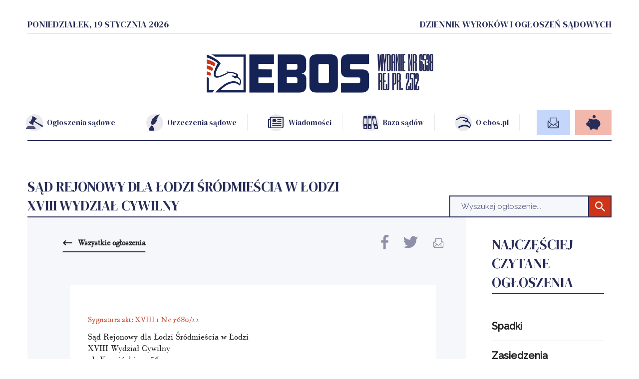

--- FILE ---
content_type: text/html; charset=UTF-8
request_url: https://ebos.pl/ogloszenie-sadowe/13837-sad-rejonowy-dla-lodzi-srodmiescia-w-lodzi-pozwanej-inne.html
body_size: 5976
content:
<!DOCTYPE html>
<html lang="pl">
<head>
    <meta charset="UTF-8">
    <meta name="viewport" content="width=device-width, initial-scale=1.0, maximum-scale=1.0, user-scalable=no" />
    <title>Ogłoszenie sądowe. XVIII 1 Nc 5680/22 inne Roksany Khatalin</title>

    <meta name="Description" content="Ogłoszenie XVIII 1 Nc 5680/22 dotyczy pozwanej inne postanawia:
1.	podjąć zawieszone postępowanie w sprawie na podstawie art. 180 k.p.c. 
2.	ustanowić dla" />
    <meta name="Keywords" content="ogłoszenie sądowe,XVIII 1 Nc 5680/22, pozwanej, inne" />
    <meta name="Copyright" content="Dziennik Wyroków i Ogłoszeń Sądowych EBOS.PL" />
	
	<base href="/">

    <link rel="stylesheet" href="assets/fonts/icons/style.css?ver=2">
    <link rel="stylesheet" href="assets/fonts/stylesheet.css?ver=2">
    <link rel="stylesheet" href="dist/app.css?ver=16">
    <link rel="stylesheet" href="dist/own.css?ver=20260119041102">
	
	<script src="https://code.jquery.com/jquery-3.6.1.js" integrity="sha256-3zlB5s2uwoUzrXK3BT7AX3FyvojsraNFxCc2vC/7pNI="  crossorigin="anonymous"></script>


	
		
	
<!-- Global site tag (gtag.js) - Google AdWords: 859620293
<script async src="https://www.googletagmanager.com/gtag/js?id=AW-859620293"></script>
<script>
  window.dataLayer = window.dataLayer || [];
  function gtag(){dataLayer.push(arguments);}
  gtag('js', new Date());

  gtag('config', 'AW-859620293');
</script>
-->


<!-- Google tag (gtag.js) -->
<script async src="https://www.googletagmanager.com/gtag/js?id=G-8MYWXCBN95"></script>
<script>
  window.dataLayer = window.dataLayer || [];
  function gtag(){dataLayer.push(arguments);}
  gtag('js', new Date());

  gtag('config', 'G-8MYWXCBN95');
</script>



</head>


		
</head>
<body>

	
	
    <div class="homepage">
	
		
        <div class="top-container">
            <div class="container">
                <div class="top-bar">
                    <div class="top-bar__date">Poniedziałek, 19 stycznia 2026</div>
                    <div class="top-bar__name">Dziennik wyroków i ogłoszeń sądowych</div>
                </div>

                <header id="page-header">
                    <button class="main-nav-btn" id="main-nav-btn"><i class="icon icon-nav"></i></button>
                    <div class="logo-box">
                        <a href="/" class="logo"><img src="assets/img/logo.svg" alt="logo2 ebos2"></a>
                        <div class="logo-txt">
                            Wydanie nr 6538<br>
                            Rej Pr. 2512
                        </div>
                    </div>
                    <nav class="main-nav">
                        <button class="mobile-nav-close" id="mobile-nav-close"><i class="icon icon-close"></i></button>
                        <ul class="menu">
                            <li>
                                <a href="/ogloszenia-sadowe.html">
                                    <div class="icon-box">
                                        <span class="icon"><img src="assets/img/svg/law.svg" alt="icon"></span>
                                        <span>Ogłoszenia sądowe</span>
                                    </div>
                                </a>
                            </li>
                            <li>
                                <a href="/orzeczenia-ms.html">
                                    <div class="icon-box">
                                        <span class="icon"><img src="assets/img/svg/pen.svg" alt="icon"></span>
                                        <span>Orzeczenia sądowe</span>
                                    </div>
                                </a>
                            </li>
                            <li>
                                <a href="/artykuly.html">
                                    <div class="icon-box">
                                        <span class="icon"><img src="assets/img/svg/news.svg" alt="icon"></span>
                                        <span>Wiadomości</span>
                                    </div>
                                </a>
                            </li>
                            <li>
                                <a href="/sady-powszechne/sady-apelacyjne.html">
                                    <div class="icon-box">
                                        <span class="icon"><img src="assets/img/svg/books.svg" alt="icon"></span>
                                        <span>Baza sądów</span>
                                    </div>
                                </a>
                            </li>
                            <li>
                                <a href="/o-wydawnictwie.html">
                                    <div class="icon-box">
                                        <span class="icon"><img src="assets/img/svg/bird.svg" alt="icon"></span>
                                        <span>O ebos.pl</span>
                                    </div>
                                </a>
                            </li>
                        </ul>
                        <footer id="page-footer">
                            <div class="container">
                                <div class="page-footer-row">
                                    <div class="footer-links">
                                        <div class="column column--media">
                                            <h3>Media społecznościowe</h3>
                                            <ul class="socials">
                                                <li><a href="https://www.facebook.com/dziennik.ebos/" target="_blank"><i class="icon icon-fb"></i></a></li>
                                                <li><a href="https://www.youtube.com/@Fundacja-ProPublika"><i class="icon icon-yt"></i></a></li>
                                                <li><a href=""https://twitter.com/ebos_pl" target="_blank"><i class="icon icon-tw"></i></a></li>
                                            </ul>

                                        </div>
                                    </div>
                                </div>
                                <div class="copy">
                                    © 2008-2026 EBOS.PL Dziennik wyroków, orzeczeń i ogłoszeń sądowych.<br>
                                    Wszystkie prawa zastrzeżone.
                                </div>
                                <div class="footer-info">
                                    Żadna część jak i całość treści zawartych w dzienniku EBOS.PL nie może być powielana i rozpowszechniania 
                                    w jakiejkolwiek formie i w jakikolwiek sposób bez pisemnej zgody redakcji EBOS.PL. Ogłoszenia i komunikaty 
                                    sądowe są przekazywane do publikacji wyłącznie na EBOS.PL i ewentualne ich powielanie i dalsze 
                                    rozpowszechnianie poza EBOS.PL jest zabronione. Wszystkie nazwy, fotografie i znaki firmowe lub 
                                    towarowe, niebędące własnością EBOS, należą do ich właścicieli i zostały użyte wyłącznie w celach informacyjnych.
                                </div>
                            </div>
                        </footer>
                    </nav>
                    <div class="actions">
                        <button class="button button--blue btnZamowPublikacjeOgloszenia">
                            <i class="icon icon-print"></i><span class="txt">Zamów publikację ogłoszenia</span>
                        </button>
                        <button class="button button--red btnWspierajNas">
                            <i class="icon icon-piggy"></i><span class="txt">Wspieraj nas</span>
                        </button>
                    </div>
                </header>
                <div class="mobile-header-bar">
                    <div class="name">Rej Pr. 2512 | Wydanie nr 6538</div>
                    <div class="date">Poniedziałek, 19 stycznia 2026</div>
                </div>
            </div>
        </div>

<script type="text/javascript" language="javascript">
	
	$(document).ready(function(){
		
		$('.btnWspierajNas').click(function(){
			window.location.href = "/wesprzyj.html";
			return false;
		});
		
		$('.btnZamowPublikacjeOgloszenia').click(function(){
			window.location.href = "/jak-opublikowac-ogloszenie.html";
			return false;
		});
		
	});

</script>


        <main id="page-content">
            <div class="container">

							<div class="section">
                    <div class="section-header section-header--search-mobile-reverse section-header--search">
                        <h2>
							Sąd Rejonowy dla Łodzi Śródmieścia w Łodzi<br>
							XVIII Wydział Cywilny                        </h2>
                                <form id="search-engine" action="/szukaj.html" method="GET">
                                    <input type="text" id="seek" name="q" placeholder="Wyszukaj ogłoszenie...">
                                    <button type="button" class="search-engine-clear"><i class="icon icon-close"></i></button>
                                    <button class="search-engine-btn"><i class="icon icon-loupe"></i></button>
                                </form>
                    </div>
                    <div class="container">
                        <div class="row">
                            <div class="col-12 col-lg-8 col-xl-9">
                                <div class="news2">
                                    <div class="news2__header">
                                        <a href="/ogloszenia-sadowe.html" class="btn btn--back btn-top">Wszystkie ogłoszenia</a>
											<div class="socials">
	<a href="https://www.facebook.com/sharer/sharer.php?u=https://ebos.pl/ogloszenie-sadowe/13837-sad-rejonowy-dla-lodzi-srodmiescia-w-lodzi-pozwanej-inne.html" target="_blank" class="item">
		<i class="icon icon-fb"></i>
	</a>
	<a href="http://twitter.com/share?text=Ogłoszenie sądowe. XVIII 1 Nc 5680/22 inne Roksany Khatalin&url=https://ebos.pl/ogloszenie-sadowe/13837-sad-rejonowy-dla-lodzi-srodmiescia-w-lodzi-pozwanej-inne.html" target="_blank" class="item">
		<i class="icon icon-tw"></i>
	</a>
	<a href="/cdn-cgi/l/email-protection#[base64]" target="_blank" class="item">
		<i class="icon icon-em"></i>
	</a>
</div>

<!--

                            <li><a href="https://www.facebook.com/dziennik.ebos/"><i class="icon icon-fb"></i></a></li>
                            <li><a href="https://www.youtube.com/@Fundacja-ProPublika"><i class="icon icon-yt"></i></a></li>
                            <li><a href=""https://twitter.com/ebos_pl"><i class="icon icon-tw"></i></a></li>
-->                                    </div>
                                    <div class="news2__content">
                                        <div class="news2__content-head">
                                            <div class="sygn">Sygnatura akt: XVIII 1 Nc 5680/22</div>
                                            <p class="paragraph">
												Sąd Rejonowy dla Łodzi Śródmieścia w Łodzi<br>
												XVIII Wydział Cywilny<br>
                                                ul. Kopcińskiego 56<br>
                                                90-643 Łódź<br>
                                            </p>
                                            <h2>Ogłoszenie sądowe</h2>
                                            <p class="paragraph" style="text-align: center">
												z dnia 08.09.2023,<br>
                                                w sprawie: inne<br>
												Dotyczy: pozwanej                                            </p>
                                            <h3 style="text-align: center">O TREŚCI</h3>
                                            <p class="paragraph2">
												postanawia:<br />
1.	podjąć zawieszone postępowanie w sprawie na podstawie art. 180 k.p.c. <br />
2.	ustanowić dla nieznanej z miejsca pobytu pozwanej Roksany Khatalin kuratora w osobie Michała Walczaka – pracownika (sekretarz sądowy) Sądu Rejonowego dla Łodzi-Śródmieścia w Łodzi, na podstawie art. 143 k.p.c. i art. 144§1 k.p.c.;<br />
3.	zarządzić publiczne ogłoszenie w budynku sądowym, w budynku Urzędu Miasta Łodzi Wydziału Obsługi Administracyjnej, dzienniku EBOS.PL, o ustanowieniu kuratora, z oznaczeniem sprawy, w której go ustanowiono i jej przedmiotu, na okres jednego miesiąca.                                            </p>
                                            <p class="paragraph2">
                                                Miejscowość: Łódź<br>
                                                Województwo: łódzkie<br>
                                                Treść ogłoszenia ważna do: 08.10.2023<br>
                                            </p>
                                        </div>
                                    </div>
                                </div>
                            </div>
                            <div class="col-12 col-lg-4 col-xl-3">
                                <div class="aside">
                                    <div class="section section--2 section-2-mob">
                                        <div class="section-header">
                                            <h2>Najczęściej czytane<br>
                                                ogłoszenia</h2>
                                        </div>
                                        <ul class="menu-list">
                                            <li><a href="/szukaj.htmlstwierdzenie nabycia spadku.html">Spadki</a></li>
                                            <li><a href="/szukaj.htmlzasiedzenie nieruchomosci.html">Zasiedzenia nieruchomości</a></li>
                                            <li><a href="/szukaj.htmldepozytów sądowych.html">Depozyty sądowe</a></li>
                                            <li><a href="/szukaj.htmltermin posiedzenia sądu.html">Terminy rozpraw</a></li>
                                            <li><a href="/szukaj.htmlustanowienie kuratora.html">Ustanowienie kuratora</a></li>
                                            <li><a href="/szukaj.htmlwyrok.html">Wyroki</a></li>
                                        </ul>
                                        <div class="d-none d-md-flex banner-full-width">
                                            <!--<img src="assets/img/banner3-2-desktop.jpg" alt="">-->
                                        </div>
                                        <div class="buttons2-list">
											
                                            <button class="button2 button2--blue">
                                                <i class="icon icon-print btnZamowPublikacjeOgloszenia"></i><span class="txt"><a href="/jak-opublikowac-ogloszenie.html">Zamów publikację ogłoszenia</a></span>
                                            </button>
											</a>
                                            <button class="button2 button2--grey btnInneOgloszenia">
                                                <i class="icon icon-law"></i><span class="txt"><a href="/szukaj.html/Sąd Rejonowy dla Łodzi Śródmieścia w Łodzi.html" class="button brown">Inne ogłoszenia tego sądu</a></span>
                                            </button>
                                        </div>
                                        <div class="section d-md-none section-mb-0">
                                            <div class="section-header">
                                                <h2>Udostępnij</h2>
                                            </div>
											<div class="socials2">
	<a href="#" class="item">
		<i class="icon icon-fb"></i>
	</a>
	<a href="#" class="item">
		<i class="icon icon-tw"></i>
	</a>
	<a href="#" class="item">
		<i class="icon icon-yt"></i>
	</a>
</div>                                        </div>
                                    </div>
                                </div>
                            </div>
                        </div>
                    </div>
                </div>
				
				
<script data-cfasync="false" src="/cdn-cgi/scripts/5c5dd728/cloudflare-static/email-decode.min.js"></script><script type="text/javascript" language="javascript">
	
	$(document).ready(function(){
		
		$('.btnInneOgloszenia').click(function(){
			window.location.href = "/szukaj.htmlSąd Rejonowy dla Łodzi Śródmieścia w Łodzi";
			return false;
		});
		
		$('.btnZamowPublikacjeOgloszenia').click(function(){
			window.location.href = "/jak-opublikowac-ogloszenie.html";
			return false;
		});
		
	});

</script>                <div class="banner-section">

                    <div class="row">
                        <div class="col-12 col-md-6 col-lg-9">
                            <div class="section">
                                <a href="https://www.wydaj-wyrok.pl" gtarget="_blank">
                                    <picture class="banner banner-2">
                                        <source media="(max-width: 991px)" srcset="assets/img/banner2-mobile.jpg">
                                        <source media="(min-width: 992px)" srcset="assets/img/banner2-desktop2.jpg">
                                        <img src="assets/img/banner2-desktop2.jpg" alt="icon">
                                    </picture>
                                </a>
                            </div>
                        </div>
                        <div class="col-12 col-md-6 col-lg-3">
                            <div class="section margin-lg-left-10">
                                <div class="section-header">
                                    <h2>Wspieraj nas</h2>
                                </div>
                                <div class="info-box info-box--red">
                                    <h3 class="header">Podoba ci się nasza działalność?</h3>
                                    <i class="icon icon-piggy info-box__icon"></i>
                                    <a href="/wesprzyj.html" class="btn btn--white btn--white-2">Wspieraj nas</a>
                                </div>
                            </div>
                        </div>
                    </div>

                    <div class="row">
                        <div class="col-12 col-lg-9">
                            <div class="row">
                                <div class="col-12 col-md-7">
                        <div class="section">
                            <div class="section-header">
                                <h2>BĄDŹ NA BIEŻĄCO</h2>
                            </div>
                            <div class="newsletter-box divFormOn">
                                <div class="newsletter-box__header">Subskrybuj nasz bezpłatny newsletter,</div>
                                <div class="newsletter-box__desc">
                                    a będziesz na bieżąco z nowymi ogłoszeniami i komunikatami;
                                    o spadkach, zasiedzeniach nieruchomości, depozytach
                                    sądowych, terminach rozpraw, wyrokach.
                                </div>
                                <form action="#" id="newsletter-form" method="post">
                                    <input type="email" name="Femail" placeholder="Twój adres e-mail">
                                    <button type="button" class="btn btn--white btnZapisz">Zapisz się</button>
                                </form>
                            </div>
                            <div class="newsletter-box d-none divFormOff">
                                <div class="newsletter-box__header">Dziękujemy za zapisanie się do newslettera!</div>
                                <div class="newsletter-box__desc">
                                    Na podany adres email zostanie wysłana Ci wiadomość powitalna, a niebawem otrzymasz od nas pierwsze newslettery.
                                </div>

                            </div>
                            <div class="newsletter-box-note">
                                Przesyłając swój adres e-mail, zgadzam się na przetwarzanie przez Fundację ProPublika - KRS 0000595424 - podanych przeze mnie danych osobowych (e-mail) w celu otrzymywania zamówionego Newslettera. Przyjmuję do wiadomości, że podanie danych jest dobrowolne oraz że przysługuje mi prawo dostępu do ich treści oraz ich poprawiania.
                            </div>
                        </div>
                                </div>
                                <div class="col-12 col-md-5">
                                    <div class="section">
                                        <div class="padding-top-banner">
											<a href="https://konsument.edu.pl" target="_blank">
												<img src="assets/img/banner5.jpg" alt="">
											</a>
                                        </div>
                                    </div>
                                </div>
                            </div>
                        </div>
                        <div class="col-12 col-lg-3">
                            <div class="section margin-lg-left-10">
                                <div class="section-header">
                                    <h2>Zamów publikację</h2>
                                </div>
                                <div class="info-box info-box--blue">
                                    <h3 class="header">
                                        EBOS.PL - dziennik wyroków i ogłoszeń sądowych 
                                        tworzony we współpracy
                                        z polskim wymiarem sprawiedliwości.</h3>
                                    <i class="icon icon-print info-box__icon"></i>
                                    <a href="/jak-opublikowac-ogloszenie.html" class="btn btn--white">Zamów publikację</a>
                                </div>
                            </div>
                        </div>
                    </div>

                </div>

<script type="text/javascript" language="javascript">
	
	
	$(document).ready(function(){
		
		function checkEmail($email)
		{
			const re = /^(([^<>()[\]\\.,;:\s@"]+(\.[^<>()[\]\\.,;:\s@"]+)*)|(".+"))@((\[[0-9]{1,3}\.[0-9]{1,3}\.[0-9]{1,3}\.[0-9]{1,3}\])|(([a-zA-Z\-0-9]+\.)+[a-zA-Z]{2,}))$/;
			return re.test(String($email).toLowerCase());
		}
		
		$('.btnZapisz').click(function(){
			//alert('aa');
			$email=$('input[name=Femail]').val();
			if(checkEmail($email))
			{
				$('.divFormOn').addClass('d-none');
				$('.divFormOff').removeClass('d-none');
			}
			else
			{
				$('input[name=Femail]').addClass('colorRed');//.fadeOut(300).fadeIn(300).fadeOut(300).fadeIn(300).removeClass('colorRed');
				$('input[name=Femail]').fadeOut(300);
				$('input[name=Femail]').fadeIn(300,function(){
					$('input[name=Femail]').removeClass('colorRed');//.fadeOut(300).fadeIn(300).fadeOut(300).fadeIn(300).removeClass('colorRed');
				});

			}

		});
		
		
	});
		
</script>		
			</div>


        </main>
    </div>


	    <footer id="page-footer">
        <div class="container">
            <div class="page-footer-row">
                <img src="assets/img/logo-white.svg" alt="logo" class="logo">
                <div class="footer-links">
                    <div class="column column--menu">
                        <h3>Menu</h3>
                        <nav>
                            <ul class="menu">
                                <li><a href="/ogloszenia-sadowe.html">Ogłoszenia sądowe</a></li>
                                <li><a href="/orzeczenia-ms.html">Orzeczenia sądowe</a></li>
                                <li><a href="/artykuly.html">Wiadomości</a></li>
                                <li><a href="/sady-powszechne/sady-apelacyjne.html">Baza sądów</a></li>
                                <li><a href="/o-ebos.html">Ebos.pl</a></li>
                            </ul>
                        </nav>
                    </div>
                    <div class="column column--info">
                        <h3>Informacje</h3>
                        <nav>
                            <ul class="menu">
                                <li><a href="/jak-opublikowac-ogloszenie.html">Współpraca</a></li>
                                <!--<li><a href="/projekty-edukacyjne.html">Projekty edukacyjne</a></li>-->
                                <li><a href="/o-fundacji.html">O fundacji</a></li>
                                <li><a href="/o-wydawnictwie.html">O wydawnictwie</a></li>
                                <li><a href="/kontakt.html">Kontakt</a></li>
                            </ul>
                        </nav>
                    </div>
                    <div class="column column--media">
                        <h3>Media społecznościowe</h3>
						<div class="socials">
	<a href="https://www.facebook.com/sharer/sharer.php?u=https://ebos.pl/ogloszenie-sadowe/13837-sad-rejonowy-dla-lodzi-srodmiescia-w-lodzi-pozwanej-inne.html" target="_blank" class="item">
		<i class="icon icon-fb"></i>
	</a>
	<a href="http://twitter.com/share?text=Ogłoszenie sądowe. XVIII 1 Nc 5680/22 inne Roksany Khatalin&url=https://ebos.pl/ogloszenie-sadowe/13837-sad-rejonowy-dla-lodzi-srodmiescia-w-lodzi-pozwanej-inne.html" target="_blank" class="item">
		<i class="icon icon-tw"></i>
	</a>
	<a href="/cdn-cgi/l/email-protection#[base64]" target="_blank" class="item">
		<i class="icon icon-em"></i>
	</a>
</div>

<!--

                            <li><a href="https://www.facebook.com/dziennik.ebos/"><i class="icon icon-fb"></i></a></li>
                            <li><a href="https://www.youtube.com/@Fundacja-ProPublika"><i class="icon icon-yt"></i></a></li>
                            <li><a href=""https://twitter.com/ebos_pl"><i class="icon icon-tw"></i></a></li>
-->                    </div>
                </div>
            </div>
            <div class="copy">
                © 2008-2026 EBOS.PL Dziennik wyroków, orzeczeń i ogłoszeń sądowych.<br>
                Wszystkie prawa zastrzeżone.
            </div>
            <div class="footer-info">
                Żadna część jak i całość treści zawartych w dzienniku EBOS.PL nie może być powielana i rozpowszechniania 
                w jakiejkolwiek formie i w jakikolwiek sposób bez pisemnej zgody redakcji EBOS.PL. Ogłoszenia i komunikaty 
                sądowe są przekazywane do publikacji wyłącznie na EBOS.PL i ewentualne ich powielanie i dalsze 
                rozpowszechnianie poza EBOS.PL jest zabronione. Wszystkie nazwy, fotografie i znaki firmowe lub 
                towarowe, niebędące własnością EBOS, należą do ich właścicieli i zostały użyte wyłącznie w celach informacyjnych.
            </div>
        </div>
    </footer>


    <script data-cfasync="false" src="/cdn-cgi/scripts/5c5dd728/cloudflare-static/email-decode.min.js"></script><script src="dist/app.js?ver=14" alt=""></script>
<script defer src="https://static.cloudflareinsights.com/beacon.min.js/vcd15cbe7772f49c399c6a5babf22c1241717689176015" integrity="sha512-ZpsOmlRQV6y907TI0dKBHq9Md29nnaEIPlkf84rnaERnq6zvWvPUqr2ft8M1aS28oN72PdrCzSjY4U6VaAw1EQ==" data-cf-beacon='{"version":"2024.11.0","token":"d9f1d38475da43269d80f9b6549b7772","r":1,"server_timing":{"name":{"cfCacheStatus":true,"cfEdge":true,"cfExtPri":true,"cfL4":true,"cfOrigin":true,"cfSpeedBrain":true},"location_startswith":null}}' crossorigin="anonymous"></script>
</body>
</html>

--- FILE ---
content_type: text/css
request_url: https://ebos.pl/assets/fonts/icons/style.css?ver=2
body_size: 247
content:
@font-face {
  font-family: 'icomoon';
  src:  url('fonts/icomoon.eot?smxlt9');
  src:  url('fonts/icomoon.eot?smxlt9#iefix') format('embedded-opentype'),
    url('fonts/icomoon.ttf?smxlt9') format('truetype'),
    url('fonts/icomoon.woff?smxlt9') format('woff'),
    url('fonts/icomoon.svg?smxlt9#icomoon') format('svg');
  font-weight: normal;
  font-style: normal;
  font-display: block;
}

[class^="icon-"], [class*=" icon-"] {
  /* use !important to prevent issues with browser extensions that change fonts */
  font-family: 'icomoon' !important;
  speak: never;
  font-style: normal;
  font-weight: normal;
  font-variant: normal;
  text-transform: none;
  line-height: 1;

  /* Better Font Rendering =========== */
  -webkit-font-smoothing: antialiased;
  -moz-osx-font-smoothing: grayscale;
}

.icon-newspaper:before {
  content: "\e915";
  color: #272c58;
}
.icon-close:before {
  content: "\e914";
  color: #eb3b3b;
}
.icon-nav:before {
  content: "\e913";
}
.icon-angle-down:before {
  content: "\e900";
  color: #cb5135;
}
.icon-angle-left:before {
  content: "\e901";
  color: #272c58;
}
.icon-angle-right:before {
  content: "\e902";
  color: #272c58;
}
.icon-arrow:before {
  content: "\e903";
  color: #272c58;
}
.icon-bird:before {
  content: "\e904";
  color: #142255;
}
.icon-books:before {
  content: "\e905";
  color: #272c58;
}
.icon-envelope:before {
  content: "\e906";
  color: #272c58;
}
.icon-fax:before {
  content: "\e907";
  color: #272c58;
}
.icon-fb:before {
  content: "\e908";
  color: #fff;
}
.icon-law:before {
  content: "\e909";
  color: #272c58;
}
.icon-loupe:before {
  content: "\e90a";
  color: #fff;
}
.icon-news:before {
  content: "\e90b";
  color: #272c58;
}
.icon-Path-210:before {
  content: "\e90c";
  color: #272c58;
}
.icon-pen:before {
  content: "\e90d";
  color: #272c58;
}
.icon-piggy:before {
  content: "\e90e";
  color: #272c58;
}
.icon-print:before {
  content: "\e90f";
  color: #272c58;
}
.icon-quote:before {
  content: "\e910";
  color: #272c58;
}
.icon-tw:before {
  content: "\e911";
  color: #fff;
}
.icon-yt:before {
  content: "\e912";
  color: #fff;
}
.icon-em:before {
  content: "\e90f";
  color: #fff;
}


--- FILE ---
content_type: text/css
request_url: https://ebos.pl/dist/app.css?ver=16
body_size: 129938
content:
/*!*********************************************************************************************************************************************************!*\
  !*** css ./node_modules/css-loader/dist/cjs.js!./node_modules/postcss-loader/dist/cjs.js!./node_modules/sass-loader/dist/cjs.js!./assets/scss/app.scss ***!
  \*********************************************************************************************************************************************************/
@import url(https://fonts.googleapis.com/css2?family=DM+Serif+Display&display=swap);
/*!*************************************************************************************************************************************************************!*\
  !*** css ./node_modules/css-loader/dist/cjs.js!./node_modules/postcss-loader/dist/cjs.js!./node_modules/sass-loader/dist/cjs.js!./assets/scss/app.scss (1) ***!
  \*************************************************************************************************************************************************************/
@import url(https://fonts.googleapis.com/css2?family=Raleway:wght@400;500&display=swap);
/*!*************************************************************************************************************************************************************!*\
  !*** css ./node_modules/css-loader/dist/cjs.js!./node_modules/postcss-loader/dist/cjs.js!./node_modules/sass-loader/dist/cjs.js!./assets/scss/app.scss (2) ***!
  \*************************************************************************************************************************************************************/
@import url(https://fonts.googleapis.com/css2?family=IM+Fell+DW+Pica&display=swap);
/*!*************************************************************************************************************************************************************!*\
  !*** css ./node_modules/css-loader/dist/cjs.js!./node_modules/postcss-loader/dist/cjs.js!./node_modules/sass-loader/dist/cjs.js!./assets/scss/app.scss (3) ***!
  \*************************************************************************************************************************************************************/
@import url(https://fonts.googleapis.com/css2?family=Crimson+Text:wght@700&display=swap);
/*!*******************************************************************************!*\
  !*** css ./node_modules/css-loader/dist/cjs.js!./assets/fonts/stylesheet.css ***!
  \*******************************************************************************/
@font-face {
    font-family: 'Empire';
    src: url(/dist/Empire-Regular..woff2) format('woff2'),
        url(/dist/Empire-Regular..woff) format('woff');
    font-weight: 500;
    font-style: normal;
    font-display: swap;
}


/*!********************************************************************************************************************!*\
  !*** css ./node_modules/css-loader/dist/cjs.js!./node_modules/@selectize/selectize/dist/css/selectize.default.css ***!
  \********************************************************************************************************************/
.selectize-control.plugin-drag_drop.multi>.selectize-input.dragging{overflow:visible}.selectize-control.plugin-drag_drop.multi>.selectize-input>div.ui-sortable-placeholder{visibility:visible !important;background:#f2f2f2 !important;background:rgba(0,0,0,.06) !important;border:0 none !important;box-shadow:inset 0 0 12px 4px #fff}.selectize-control.plugin-drag_drop .ui-sortable-placeholder::after{content:"!";visibility:hidden}.selectize-control.plugin-drag_drop .ui-sortable-helper{box-shadow:0 2px 5px rgba(0,0,0,.2)}.selectize-control .dropdown-header{position:relative;padding:10px 8px;border-bottom:1px solid #d0d0d0;background:#f8f8f8;border-radius:3px 3px 0 0}.selectize-control .dropdown-header-close{position:absolute;right:8px;top:50%;color:#303030;opacity:.4;margin-top:-12px;line-height:20px;font-size:20px !important}.selectize-control .dropdown-header-close:hover{color:#000}.selectize-dropdown.plugin-optgroup_columns .selectize-dropdown-content{display:flex}.selectize-dropdown.plugin-optgroup_columns .optgroup{border-right:1px solid #f2f2f2;border-top:0 none;flex-grow:1;flex-basis:0;min-width:0}.selectize-dropdown.plugin-optgroup_columns .optgroup:last-child{border-right:0 none}.selectize-dropdown.plugin-optgroup_columns .optgroup:before{display:none}.selectize-dropdown.plugin-optgroup_columns .optgroup-header{border-top:0 none}.selectize-control.plugin-remove_button .item{display:inline-flex;align-items:center;padding-right:0 !important}.selectize-control.plugin-remove_button .item .remove{color:inherit;text-decoration:none;vertical-align:middle;display:inline-block;padding:2px 6px;border-left:1px solid #0073bb;border-radius:0 2px 2px 0;box-sizing:border-box;margin-left:6px}.selectize-control.plugin-remove_button .item .remove:hover{background:rgba(0,0,0,.05)}.selectize-control.plugin-remove_button .item.active .remove{border-left-color:#00578d}.selectize-control.plugin-remove_button .disabled .item .remove:hover{background:none}.selectize-control.plugin-remove_button .disabled .item .remove{border-left-color:#aaa}.selectize-control.plugin-remove_button .remove-single{position:absolute;right:0;top:0;font-size:23px}.selectize-control{position:relative}.selectize-dropdown,.selectize-input,.selectize-input input{color:#303030;font-family:inherit;font-size:13px;line-height:18px;font-smoothing:inherit}.selectize-input,.selectize-control.single .selectize-input.input-active{background:#fff;cursor:text;display:inline-block}.selectize-input{border:1px solid #d0d0d0;padding:8px 8px;display:inline-block;width:100%;position:relative;z-index:1;box-sizing:border-box;box-shadow:inset 0 1px 1px rgba(0,0,0,.1);border-radius:3px}.selectize-control.multi .selectize-input.has-items{padding:calc(
      8px - 2px - 1px
    ) 8px calc(
      8px - 2px - 3px -
        1px
    )}.selectize-input.full{background-color:#fff}.selectize-input.disabled,.selectize-input.disabled *{cursor:default !important}.selectize-input.focus{box-shadow:inset 0 1px 2px rgba(0,0,0,.15)}.selectize-input.dropdown-active{border-radius:3px 3px 0 0}.selectize-input>*{vertical-align:baseline;display:inline-block;zoom:1}.selectize-control.multi .selectize-input>div{cursor:pointer;margin:0 3px 3px 0;padding:2px 6px;background:#1da7ee;color:#fff;border:1px solid #0073bb}.selectize-control.multi .selectize-input>div.active{background:#92c836;color:#fff;border:1px solid #00578d}.selectize-control.multi .selectize-input.disabled>div,.selectize-control.multi .selectize-input.disabled>div.active{color:#fff;background:#d2d2d2;border:1px solid #aaa}.selectize-input>input{display:inline-block !important;padding:0 !important;min-height:0 !important;max-height:none !important;max-width:100% !important;margin:0 !important;text-indent:0 !important;border:0 none !important;background:none !important;line-height:inherit !important;user-select:auto !important;box-shadow:none !important}.selectize-input>input::-ms-clear{display:none}.selectize-input>input:focus{outline:none !important}.selectize-input>input[placeholder]{box-sizing:initial}.selectize-input.has-items>input{margin:0 0px !important}.selectize-input::after{content:" ";display:block;clear:left}.selectize-input.dropdown-active::before{content:" ";display:block;position:absolute;background:#f0f0f0;height:1px;bottom:0;left:0;right:0}.selectize-dropdown{position:absolute;top:100%;left:0;width:100%;z-index:10;border:1px solid #d0d0d0;background:#fff;margin:-1px 0 0 0;border-top:0 none;box-sizing:border-box;box-shadow:0 1px 3px rgba(0,0,0,.1);border-radius:0 0 3px 3px}.selectize-dropdown [data-selectable]{cursor:pointer;overflow:hidden}.selectize-dropdown [data-selectable] .highlight{background:rgba(125,168,208,.2);border-radius:1px}.selectize-dropdown .option,.selectize-dropdown .optgroup-header,.selectize-dropdown .no-results,.selectize-dropdown .create{padding:5px 8px}.selectize-dropdown .option,.selectize-dropdown [data-disabled],.selectize-dropdown [data-disabled] [data-selectable].option{cursor:inherit;opacity:.5}.selectize-dropdown [data-selectable].option{opacity:1;cursor:pointer}.selectize-dropdown .optgroup:first-child .optgroup-header{border-top:0 none}.selectize-dropdown .optgroup-header{color:#303030;background:#fff;cursor:default}.selectize-dropdown .active{background-color:#f5fafd;color:#495c68}.selectize-dropdown .active.create{color:#495c68}.selectize-dropdown .create{color:rgba(48,48,48,.5)}.selectize-dropdown-content{overflow-y:auto;overflow-x:hidden;max-height:200px;overflow-scrolling:touch}.selectize-dropdown-emptyoptionlabel{text-align:center}.selectize-dropdown .spinner{display:inline-block;width:30px;height:30px;margin:5px 8px}.selectize-dropdown .spinner:after{content:" ";display:block;width:24px;height:24px;margin:3px;border-radius:50%;border:5px solid #d0d0d0;border-color:#d0d0d0 rgba(0,0,0,0) #d0d0d0 rgba(0,0,0,0);animation:lds-dual-ring 1.2s linear infinite}@keyframes lds-dual-ring{0%{transform:rotate(0deg)}100%{transform:rotate(360deg)}}.selectize-control.single .selectize-input,.selectize-control.single .selectize-input input{cursor:pointer}.selectize-control.single .selectize-input.input-active,.selectize-control.single .selectize-input.input-active input{cursor:text}.selectize-control.single .selectize-input:after{content:" ";display:block;position:absolute;top:50%;right:15px;margin-top:-3px;width:0;height:0;border-style:solid;border-width:5px 5px 0 5px;border-color:gray rgba(0,0,0,0) rgba(0,0,0,0) rgba(0,0,0,0)}.selectize-control.single .selectize-input.dropdown-active:after{margin-top:-4px;border-width:0 5px 5px 5px;border-color:rgba(0,0,0,0) rgba(0,0,0,0) gray rgba(0,0,0,0)}.selectize-control.rtl{text-align:right}.selectize-control.rtl.single .selectize-input:after{left:15px;right:auto}.selectize-control.rtl .selectize-input>input{margin:0 4px 0 -2px !important}.selectize-control .selectize-input.disabled{opacity:.5;background-color:#fafafa}.selectize-control.multi .selectize-input.has-items{padding-left:5px;padding-right:5px}.selectize-control.multi .selectize-input.disabled [data-value]{color:#999;text-shadow:none;background:none;box-shadow:none}.selectize-control.multi .selectize-input.disabled [data-value],.selectize-control.multi .selectize-input.disabled [data-value] .remove{border-color:#e6e6e6}.selectize-control.multi .selectize-input.disabled [data-value] .remove{background:none}.selectize-control.multi .selectize-input [data-value]{text-shadow:0 1px 0 rgba(0,51,83,.3);border-radius:3px;background-color:#1b9dec;background-image:linear-gradient(to bottom, #1da7ee, #178ee9);background-repeat:repeat-x;box-shadow:0 1px 0 rgba(0,0,0,.2),inset 0 1px rgba(255,255,255,.03)}.selectize-control.multi .selectize-input [data-value].active{background-color:#0085d4;background-image:linear-gradient(to bottom, #008fd8, #0075cf);background-repeat:repeat-x}.selectize-control.single .selectize-input{box-shadow:0 1px 0 rgba(0,0,0,.05),inset 0 1px 0 rgba(255,255,255,.8);background-color:#f9f9f9;background-image:linear-gradient(to bottom, #fefefe, #f2f2f2);background-repeat:repeat-x}.selectize-control.single .selectize-input,.selectize-dropdown.single{border-color:#b8b8b8}.selectize-dropdown .optgroup-header{padding-top:7px;font-weight:bold;font-size:.85em}.selectize-dropdown .optgroup{border-top:1px solid #f0f0f0}.selectize-dropdown .optgroup:first-child{border-top:0 none}
/*!*************************************************************************************************************************************************************!*\
  !*** css ./node_modules/css-loader/dist/cjs.js!./node_modules/postcss-loader/dist/cjs.js!./node_modules/sass-loader/dist/cjs.js!./assets/scss/app.scss (4) ***!
  \*************************************************************************************************************************************************************/
:root {
  --bs-blue: #0d6efd;
  --bs-indigo: #6610f2;
  --bs-purple: #6f42c1;
  --bs-pink: #d63384;
  --bs-red: #dc3545;
  --bs-orange: #fd7e14;
  --bs-yellow: #ffc107;
  --bs-green: #198754;
  --bs-teal: #20c997;
  --bs-cyan: #0dcaf0;
  --bs-white: #fff;
  --bs-gray: #6c757d;
  --bs-gray-dark: #343a40;
  --bs-gray-100: #f8f9fa;
  --bs-gray-200: #e9ecef;
  --bs-gray-300: #dee2e6;
  --bs-gray-400: #ced4da;
  --bs-gray-500: #adb5bd;
  --bs-gray-600: #6c757d;
  --bs-gray-700: #495057;
  --bs-gray-800: #343a40;
  --bs-gray-900: #212529;
  --bs-primary: #0d6efd;
  --bs-secondary: #6c757d;
  --bs-success: #198754;
  --bs-info: #0dcaf0;
  --bs-warning: #ffc107;
  --bs-danger: #dc3545;
  --bs-light: #f8f9fa;
  --bs-dark: #212529;
  --bs-primary-rgb: 13, 110, 253;
  --bs-secondary-rgb: 108, 117, 125;
  --bs-success-rgb: 25, 135, 84;
  --bs-info-rgb: 13, 202, 240;
  --bs-warning-rgb: 255, 193, 7;
  --bs-danger-rgb: 220, 53, 69;
  --bs-light-rgb: 248, 249, 250;
  --bs-dark-rgb: 33, 37, 41;
  --bs-white-rgb: 255, 255, 255;
  --bs-black-rgb: 0, 0, 0;
  --bs-body-color-rgb: 33, 37, 41;
  --bs-body-bg-rgb: 255, 255, 255;
  --bs-font-sans-serif: system-ui, -apple-system, "Segoe UI", Roboto, "Helvetica Neue", Arial, "Noto Sans", "Liberation Sans", sans-serif, "Apple Color Emoji", "Segoe UI Emoji", "Segoe UI Symbol", "Noto Color Emoji";
  --bs-font-monospace: SFMono-Regular, Menlo, Monaco, Consolas, "Liberation Mono", "Courier New", monospace;
  --bs-gradient: linear-gradient(180deg, rgba(255, 255, 255, 0.15), rgba(255, 255, 255, 0));
  --bs-body-font-family: var(--bs-font-sans-serif);
  --bs-body-font-size: 1rem;
  --bs-body-font-weight: 400;
  --bs-body-line-height: 1.5;
  --bs-body-color: #212529;
  --bs-body-bg: #fff; }

*,
*::before,
*::after {
  box-sizing: border-box; }

@media (prefers-reduced-motion: no-preference) {
  :root {
    scroll-behavior: smooth; } }

body {
  margin: 0;
  font-family: var(--bs-body-font-family);
  font-size: var(--bs-body-font-size);
  font-weight: var(--bs-body-font-weight);
  line-height: var(--bs-body-line-height);
  color: var(--bs-body-color);
  text-align: var(--bs-body-text-align);
  background-color: var(--bs-body-bg);
  -webkit-text-size-adjust: 100%;
  -webkit-tap-highlight-color: rgba(0, 0, 0, 0); }

hr {
  margin: 1rem 0;
  color: inherit;
  background-color: currentColor;
  border: 0;
  opacity: 0.25; }

hr:not([size]) {
  height: 1px; }

h1, h2, h3, h4, h5, h6 {
  margin-top: 0;
  margin-bottom: 0.5rem;
  font-weight: 500;
  line-height: 1.2; }

h1 {
  font-size: calc(1.375rem + 1.5vw); }
  @media (min-width: 1200px) {
    h1 {
      font-size: 2.5rem; } }

h2 {
  font-size: calc(1.325rem + 0.9vw); }
  @media (min-width: 1200px) {
    h2 {
      font-size: 2rem; } }

h3 {
  font-size: calc(1.3rem + 0.6vw); }
  @media (min-width: 1200px) {
    h3 {
      font-size: 1.75rem; } }

h4 {
  font-size: calc(1.275rem + 0.3vw); }
  @media (min-width: 1200px) {
    h4 {
      font-size: 1.5rem; } }

h5 {
  font-size: 1.25rem; }

h6 {
  font-size: 1rem; }

p {
  margin-top: 0;
  margin-bottom: 1rem; }

abbr[title],
abbr[data-bs-original-title] {
  text-decoration: underline dotted;
  cursor: help;
  text-decoration-skip-ink: none; }

address {
  margin-bottom: 1rem;
  font-style: normal;
  line-height: inherit; }

ol,
ul {
  padding-left: 2rem; }

ol,
ul,
dl {
  margin-top: 0;
  margin-bottom: 1rem; }

ol ol,
ul ul,
ol ul,
ul ol {
  margin-bottom: 0; }

dt {
  font-weight: 700; }

dd {
  margin-bottom: .5rem;
  margin-left: 0; }

blockquote {
  margin: 0 0 1rem; }

b,
strong {
  font-weight: bolder; }

small {
  font-size: 0.875em; }

mark {
  padding: 0.2em;
  background-color: #fcf8e3; }

sub,
sup {
  position: relative;
  font-size: 0.75em;
  line-height: 0;
  vertical-align: baseline; }

sub {
  bottom: -.25em; }

sup {
  top: -.5em; }

a {
  color: #0d6efd;
  text-decoration: underline; }
  a:hover {
    color: #0a58ca; }

a:not([href]):not([class]), a:not([href]):not([class]):hover {
  color: inherit;
  text-decoration: none; }

pre,
code,
kbd,
samp {
  font-family: var(--bs-font-monospace);
  font-size: 1em;
  direction: ltr /* rtl:ignore */;
  unicode-bidi: bidi-override; }

pre {
  display: block;
  margin-top: 0;
  margin-bottom: 1rem;
  overflow: auto;
  font-size: 0.875em; }
  pre code {
    font-size: inherit;
    color: inherit;
    word-break: normal; }

code {
  font-size: 0.875em;
  color: #d63384;
  word-wrap: break-word; }
  a > code {
    color: inherit; }

kbd {
  padding: 0.2rem 0.4rem;
  font-size: 0.875em;
  color: #fff;
  background-color: #212529;
  border-radius: 0.2rem; }
  kbd kbd {
    padding: 0;
    font-size: 1em;
    font-weight: 700; }

figure {
  margin: 0 0 1rem; }

img,
svg {
  vertical-align: middle; }

table {
  caption-side: bottom;
  border-collapse: collapse; }

caption {
  padding-top: 0.5rem;
  padding-bottom: 0.5rem;
  color: #6c757d;
  text-align: left; }

th {
  text-align: inherit;
  text-align: -webkit-match-parent; }

thead,
tbody,
tfoot,
tr,
td,
th {
  border-color: inherit;
  border-style: solid;
  border-width: 0; }

label {
  display: inline-block; }

button {
  border-radius: 0; }

button:focus:not(:focus-visible) {
  outline: 0; }

input,
button,
select,
optgroup,
textarea {
  margin: 0;
  font-family: inherit;
  font-size: inherit;
  line-height: inherit; }

button,
select {
  text-transform: none; }

[role="button"] {
  cursor: pointer; }

select {
  word-wrap: normal; }
  select:disabled {
    opacity: 1; }

[list]::-webkit-calendar-picker-indicator {
  display: none; }

button,
[type="button"],
[type="reset"],
[type="submit"] {
  -webkit-appearance: button; }
  button:not(:disabled),
  [type="button"]:not(:disabled),
  [type="reset"]:not(:disabled),
  [type="submit"]:not(:disabled) {
    cursor: pointer; }

::-moz-focus-inner {
  padding: 0;
  border-style: none; }

textarea {
  resize: vertical; }

fieldset {
  min-width: 0;
  padding: 0;
  margin: 0;
  border: 0; }

legend {
  float: left;
  width: 100%;
  padding: 0;
  margin-bottom: 0.5rem;
  font-size: calc(1.275rem + 0.3vw);
  line-height: inherit; }
  @media (min-width: 1200px) {
    legend {
      font-size: 1.5rem; } }
  legend + * {
    clear: left; }

::-webkit-datetime-edit-fields-wrapper,
::-webkit-datetime-edit-text,
::-webkit-datetime-edit-minute,
::-webkit-datetime-edit-hour-field,
::-webkit-datetime-edit-day-field,
::-webkit-datetime-edit-month-field,
::-webkit-datetime-edit-year-field {
  padding: 0; }

::-webkit-inner-spin-button {
  height: auto; }

[type="search"] {
  outline-offset: -2px;
  -webkit-appearance: textfield; }

/* rtl:raw:
[type="tel"],
[type="url"],
[type="email"],
[type="number"] {
  direction: ltr;
}
*/
::-webkit-search-decoration {
  -webkit-appearance: none; }

::-webkit-color-swatch-wrapper {
  padding: 0; }

::file-selector-button {
  font: inherit; }

::-webkit-file-upload-button {
  font: inherit;
  -webkit-appearance: button; }

output {
  display: inline-block; }

iframe {
  border: 0; }

summary {
  display: list-item;
  cursor: pointer; }

progress {
  vertical-align: baseline; }

[hidden] {
  display: none !important; }

.container,
.container-fluid,
.container-sm,
.container-md,
.container-lg,
.container-xl,
.container-xxl {
  width: 100%;
  padding-right: var(--bs-gutter-x, 15px);
  padding-left: var(--bs-gutter-x, 15px);
  margin-right: auto;
  margin-left: auto; }

@media (min-width: 576px) {
  .container, .container-sm {
    max-width: 540px; } }

@media (min-width: 768px) {
  .container, .container-sm, .container-md {
    max-width: 720px; } }

@media (min-width: 992px) {
  .container, .container-sm, .container-md, .container-lg {
    max-width: 960px; } }

@media (min-width: 1230px) {
  .container, .container-sm, .container-md, .container-lg, .container-xl {
    max-width: 1170px; } }

@media (min-width: 1574px) {
  .container, .container-sm, .container-md, .container-lg, .container-xl, .container-xxl {
    max-width: 1544px; } }

.row {
  --bs-gutter-x: 30px;
  --bs-gutter-y: 0;
  display: flex;
  flex-wrap: wrap;
  margin-top: calc(-1 * var(--bs-gutter-y));
  margin-right: calc(-.5 * var(--bs-gutter-x));
  margin-left: calc(-.5 * var(--bs-gutter-x)); }
  .row > * {
    flex-shrink: 0;
    width: 100%;
    max-width: 100%;
    padding-right: calc(var(--bs-gutter-x) * .5);
    padding-left: calc(var(--bs-gutter-x) * .5);
    margin-top: var(--bs-gutter-y); }

.col {
  flex: 1 0 0%; }

.row-cols-auto > * {
  flex: 0 0 auto;
  width: auto; }

.row-cols-1 > * {
  flex: 0 0 auto;
  width: 100%; }

.row-cols-2 > * {
  flex: 0 0 auto;
  width: 50%; }

.row-cols-3 > * {
  flex: 0 0 auto;
  width: 33.33333%; }

.row-cols-4 > * {
  flex: 0 0 auto;
  width: 25%; }

.row-cols-5 > * {
  flex: 0 0 auto;
  width: 20%; }

.row-cols-6 > * {
  flex: 0 0 auto;
  width: 16.66667%; }

.col-auto {
  flex: 0 0 auto;
  width: auto; }

.col-1 {
  flex: 0 0 auto;
  width: 8.33333%; }

.col-2 {
  flex: 0 0 auto;
  width: 16.66667%; }

.col-3 {
  flex: 0 0 auto;
  width: 25%; }

.col-4 {
  flex: 0 0 auto;
  width: 33.33333%; }

.col-5 {
  flex: 0 0 auto;
  width: 41.66667%; }

.col-6 {
  flex: 0 0 auto;
  width: 50%; }

.col-7 {
  flex: 0 0 auto;
  width: 58.33333%; }

.col-8 {
  flex: 0 0 auto;
  width: 66.66667%; }

.col-9 {
  flex: 0 0 auto;
  width: 75%; }

.col-10 {
  flex: 0 0 auto;
  width: 83.33333%; }

.col-11 {
  flex: 0 0 auto;
  width: 91.66667%; }

.col-12 {
  flex: 0 0 auto;
  width: 100%; }

.offset-1 {
  margin-left: 8.33333%; }

.offset-2 {
  margin-left: 16.66667%; }

.offset-3 {
  margin-left: 25%; }

.offset-4 {
  margin-left: 33.33333%; }

.offset-5 {
  margin-left: 41.66667%; }

.offset-6 {
  margin-left: 50%; }

.offset-7 {
  margin-left: 58.33333%; }

.offset-8 {
  margin-left: 66.66667%; }

.offset-9 {
  margin-left: 75%; }

.offset-10 {
  margin-left: 83.33333%; }

.offset-11 {
  margin-left: 91.66667%; }

.g-0,
.gx-0 {
  --bs-gutter-x: 0; }

.g-0,
.gy-0 {
  --bs-gutter-y: 0; }

.g-1,
.gx-1 {
  --bs-gutter-x: 0.25rem; }

.g-1,
.gy-1 {
  --bs-gutter-y: 0.25rem; }

.g-2,
.gx-2 {
  --bs-gutter-x: 0.5rem; }

.g-2,
.gy-2 {
  --bs-gutter-y: 0.5rem; }

.g-3,
.gx-3 {
  --bs-gutter-x: 1rem; }

.g-3,
.gy-3 {
  --bs-gutter-y: 1rem; }

.g-4,
.gx-4 {
  --bs-gutter-x: 1.5rem; }

.g-4,
.gy-4 {
  --bs-gutter-y: 1.5rem; }

.g-5,
.gx-5 {
  --bs-gutter-x: 3rem; }

.g-5,
.gy-5 {
  --bs-gutter-y: 3rem; }

@media (min-width: 576px) {
  .col-sm {
    flex: 1 0 0%; }
  .row-cols-sm-auto > * {
    flex: 0 0 auto;
    width: auto; }
  .row-cols-sm-1 > * {
    flex: 0 0 auto;
    width: 100%; }
  .row-cols-sm-2 > * {
    flex: 0 0 auto;
    width: 50%; }
  .row-cols-sm-3 > * {
    flex: 0 0 auto;
    width: 33.33333%; }
  .row-cols-sm-4 > * {
    flex: 0 0 auto;
    width: 25%; }
  .row-cols-sm-5 > * {
    flex: 0 0 auto;
    width: 20%; }
  .row-cols-sm-6 > * {
    flex: 0 0 auto;
    width: 16.66667%; }
  .col-sm-auto {
    flex: 0 0 auto;
    width: auto; }
  .col-sm-1 {
    flex: 0 0 auto;
    width: 8.33333%; }
  .col-sm-2 {
    flex: 0 0 auto;
    width: 16.66667%; }
  .col-sm-3 {
    flex: 0 0 auto;
    width: 25%; }
  .col-sm-4 {
    flex: 0 0 auto;
    width: 33.33333%; }
  .col-sm-5 {
    flex: 0 0 auto;
    width: 41.66667%; }
  .col-sm-6 {
    flex: 0 0 auto;
    width: 50%; }
  .col-sm-7 {
    flex: 0 0 auto;
    width: 58.33333%; }
  .col-sm-8 {
    flex: 0 0 auto;
    width: 66.66667%; }
  .col-sm-9 {
    flex: 0 0 auto;
    width: 75%; }
  .col-sm-10 {
    flex: 0 0 auto;
    width: 83.33333%; }
  .col-sm-11 {
    flex: 0 0 auto;
    width: 91.66667%; }
  .col-sm-12 {
    flex: 0 0 auto;
    width: 100%; }
  .offset-sm-0 {
    margin-left: 0; }
  .offset-sm-1 {
    margin-left: 8.33333%; }
  .offset-sm-2 {
    margin-left: 16.66667%; }
  .offset-sm-3 {
    margin-left: 25%; }
  .offset-sm-4 {
    margin-left: 33.33333%; }
  .offset-sm-5 {
    margin-left: 41.66667%; }
  .offset-sm-6 {
    margin-left: 50%; }
  .offset-sm-7 {
    margin-left: 58.33333%; }
  .offset-sm-8 {
    margin-left: 66.66667%; }
  .offset-sm-9 {
    margin-left: 75%; }
  .offset-sm-10 {
    margin-left: 83.33333%; }
  .offset-sm-11 {
    margin-left: 91.66667%; }
  .g-sm-0,
  .gx-sm-0 {
    --bs-gutter-x: 0; }
  .g-sm-0,
  .gy-sm-0 {
    --bs-gutter-y: 0; }
  .g-sm-1,
  .gx-sm-1 {
    --bs-gutter-x: 0.25rem; }
  .g-sm-1,
  .gy-sm-1 {
    --bs-gutter-y: 0.25rem; }
  .g-sm-2,
  .gx-sm-2 {
    --bs-gutter-x: 0.5rem; }
  .g-sm-2,
  .gy-sm-2 {
    --bs-gutter-y: 0.5rem; }
  .g-sm-3,
  .gx-sm-3 {
    --bs-gutter-x: 1rem; }
  .g-sm-3,
  .gy-sm-3 {
    --bs-gutter-y: 1rem; }
  .g-sm-4,
  .gx-sm-4 {
    --bs-gutter-x: 1.5rem; }
  .g-sm-4,
  .gy-sm-4 {
    --bs-gutter-y: 1.5rem; }
  .g-sm-5,
  .gx-sm-5 {
    --bs-gutter-x: 3rem; }
  .g-sm-5,
  .gy-sm-5 {
    --bs-gutter-y: 3rem; } }

@media (min-width: 768px) {
  .col-md {
    flex: 1 0 0%; }
  .row-cols-md-auto > * {
    flex: 0 0 auto;
    width: auto; }
  .row-cols-md-1 > * {
    flex: 0 0 auto;
    width: 100%; }
  .row-cols-md-2 > * {
    flex: 0 0 auto;
    width: 50%; }
  .row-cols-md-3 > * {
    flex: 0 0 auto;
    width: 33.33333%; }
  .row-cols-md-4 > * {
    flex: 0 0 auto;
    width: 25%; }
  .row-cols-md-5 > * {
    flex: 0 0 auto;
    width: 20%; }
  .row-cols-md-6 > * {
    flex: 0 0 auto;
    width: 16.66667%; }
  .col-md-auto {
    flex: 0 0 auto;
    width: auto; }
  .col-md-1 {
    flex: 0 0 auto;
    width: 8.33333%; }
  .col-md-2 {
    flex: 0 0 auto;
    width: 16.66667%; }
  .col-md-3 {
    flex: 0 0 auto;
    width: 25%; }
  .col-md-4 {
    flex: 0 0 auto;
    width: 33.33333%; }
  .col-md-5 {
    flex: 0 0 auto;
    width: 41.66667%; }
  .col-md-6 {
    flex: 0 0 auto;
    width: 50%; }
  .col-md-7 {
    flex: 0 0 auto;
    width: 58.33333%; }
  .col-md-8 {
    flex: 0 0 auto;
    width: 66.66667%; }
  .col-md-9 {
    flex: 0 0 auto;
    width: 75%; }
  .col-md-10 {
    flex: 0 0 auto;
    width: 83.33333%; }
  .col-md-11 {
    flex: 0 0 auto;
    width: 91.66667%; }
  .col-md-12 {
    flex: 0 0 auto;
    width: 100%; }
  .offset-md-0 {
    margin-left: 0; }
  .offset-md-1 {
    margin-left: 8.33333%; }
  .offset-md-2 {
    margin-left: 16.66667%; }
  .offset-md-3 {
    margin-left: 25%; }
  .offset-md-4 {
    margin-left: 33.33333%; }
  .offset-md-5 {
    margin-left: 41.66667%; }
  .offset-md-6 {
    margin-left: 50%; }
  .offset-md-7 {
    margin-left: 58.33333%; }
  .offset-md-8 {
    margin-left: 66.66667%; }
  .offset-md-9 {
    margin-left: 75%; }
  .offset-md-10 {
    margin-left: 83.33333%; }
  .offset-md-11 {
    margin-left: 91.66667%; }
  .g-md-0,
  .gx-md-0 {
    --bs-gutter-x: 0; }
  .g-md-0,
  .gy-md-0 {
    --bs-gutter-y: 0; }
  .g-md-1,
  .gx-md-1 {
    --bs-gutter-x: 0.25rem; }
  .g-md-1,
  .gy-md-1 {
    --bs-gutter-y: 0.25rem; }
  .g-md-2,
  .gx-md-2 {
    --bs-gutter-x: 0.5rem; }
  .g-md-2,
  .gy-md-2 {
    --bs-gutter-y: 0.5rem; }
  .g-md-3,
  .gx-md-3 {
    --bs-gutter-x: 1rem; }
  .g-md-3,
  .gy-md-3 {
    --bs-gutter-y: 1rem; }
  .g-md-4,
  .gx-md-4 {
    --bs-gutter-x: 1.5rem; }
  .g-md-4,
  .gy-md-4 {
    --bs-gutter-y: 1.5rem; }
  .g-md-5,
  .gx-md-5 {
    --bs-gutter-x: 3rem; }
  .g-md-5,
  .gy-md-5 {
    --bs-gutter-y: 3rem; } }

@media (min-width: 992px) {
  .col-lg {
    flex: 1 0 0%; }
  .row-cols-lg-auto > * {
    flex: 0 0 auto;
    width: auto; }
  .row-cols-lg-1 > * {
    flex: 0 0 auto;
    width: 100%; }
  .row-cols-lg-2 > * {
    flex: 0 0 auto;
    width: 50%; }
  .row-cols-lg-3 > * {
    flex: 0 0 auto;
    width: 33.33333%; }
  .row-cols-lg-4 > * {
    flex: 0 0 auto;
    width: 25%; }
  .row-cols-lg-5 > * {
    flex: 0 0 auto;
    width: 20%; }
  .row-cols-lg-6 > * {
    flex: 0 0 auto;
    width: 16.66667%; }
  .col-lg-auto {
    flex: 0 0 auto;
    width: auto; }
  .col-lg-1 {
    flex: 0 0 auto;
    width: 8.33333%; }
  .col-lg-2 {
    flex: 0 0 auto;
    width: 16.66667%; }
  .col-lg-3 {
    flex: 0 0 auto;
    width: 25%; }
  .col-lg-4 {
    flex: 0 0 auto;
    width: 33.33333%; }
  .col-lg-5 {
    flex: 0 0 auto;
    width: 41.66667%; }
  .col-lg-6 {
    flex: 0 0 auto;
    width: 50%; }
  .col-lg-7 {
    flex: 0 0 auto;
    width: 58.33333%; }
  .col-lg-8 {
    flex: 0 0 auto;
    width: 66.66667%; }
  .col-lg-9 {
    flex: 0 0 auto;
    width: 75%; }
  .col-lg-10 {
    flex: 0 0 auto;
    width: 83.33333%; }
  .col-lg-11 {
    flex: 0 0 auto;
    width: 91.66667%; }
  .col-lg-12 {
    flex: 0 0 auto;
    width: 100%; }
  .offset-lg-0 {
    margin-left: 0; }
  .offset-lg-1 {
    margin-left: 8.33333%; }
  .offset-lg-2 {
    margin-left: 16.66667%; }
  .offset-lg-3 {
    margin-left: 25%; }
  .offset-lg-4 {
    margin-left: 33.33333%; }
  .offset-lg-5 {
    margin-left: 41.66667%; }
  .offset-lg-6 {
    margin-left: 50%; }
  .offset-lg-7 {
    margin-left: 58.33333%; }
  .offset-lg-8 {
    margin-left: 66.66667%; }
  .offset-lg-9 {
    margin-left: 75%; }
  .offset-lg-10 {
    margin-left: 83.33333%; }
  .offset-lg-11 {
    margin-left: 91.66667%; }
  .g-lg-0,
  .gx-lg-0 {
    --bs-gutter-x: 0; }
  .g-lg-0,
  .gy-lg-0 {
    --bs-gutter-y: 0; }
  .g-lg-1,
  .gx-lg-1 {
    --bs-gutter-x: 0.25rem; }
  .g-lg-1,
  .gy-lg-1 {
    --bs-gutter-y: 0.25rem; }
  .g-lg-2,
  .gx-lg-2 {
    --bs-gutter-x: 0.5rem; }
  .g-lg-2,
  .gy-lg-2 {
    --bs-gutter-y: 0.5rem; }
  .g-lg-3,
  .gx-lg-3 {
    --bs-gutter-x: 1rem; }
  .g-lg-3,
  .gy-lg-3 {
    --bs-gutter-y: 1rem; }
  .g-lg-4,
  .gx-lg-4 {
    --bs-gutter-x: 1.5rem; }
  .g-lg-4,
  .gy-lg-4 {
    --bs-gutter-y: 1.5rem; }
  .g-lg-5,
  .gx-lg-5 {
    --bs-gutter-x: 3rem; }
  .g-lg-5,
  .gy-lg-5 {
    --bs-gutter-y: 3rem; } }

@media (min-width: 1230px) {
  .col-xl {
    flex: 1 0 0%; }
  .row-cols-xl-auto > * {
    flex: 0 0 auto;
    width: auto; }
  .row-cols-xl-1 > * {
    flex: 0 0 auto;
    width: 100%; }
  .row-cols-xl-2 > * {
    flex: 0 0 auto;
    width: 50%; }
  .row-cols-xl-3 > * {
    flex: 0 0 auto;
    width: 33.33333%; }
  .row-cols-xl-4 > * {
    flex: 0 0 auto;
    width: 25%; }
  .row-cols-xl-5 > * {
    flex: 0 0 auto;
    width: 20%; }
  .row-cols-xl-6 > * {
    flex: 0 0 auto;
    width: 16.66667%; }
  .col-xl-auto {
    flex: 0 0 auto;
    width: auto; }
  .col-xl-1 {
    flex: 0 0 auto;
    width: 8.33333%; }
  .col-xl-2 {
    flex: 0 0 auto;
    width: 16.66667%; }
  .col-xl-3 {
    flex: 0 0 auto;
    width: 25%; }
  .col-xl-4 {
    flex: 0 0 auto;
    width: 33.33333%; }
  .col-xl-5 {
    flex: 0 0 auto;
    width: 41.66667%; }
  .col-xl-6 {
    flex: 0 0 auto;
    width: 50%; }
  .col-xl-7 {
    flex: 0 0 auto;
    width: 58.33333%; }
  .col-xl-8 {
    flex: 0 0 auto;
    width: 66.66667%; }
  .col-xl-9 {
    flex: 0 0 auto;
    width: 75%; }
  .col-xl-10 {
    flex: 0 0 auto;
    width: 83.33333%; }
  .col-xl-11 {
    flex: 0 0 auto;
    width: 91.66667%; }
  .col-xl-12 {
    flex: 0 0 auto;
    width: 100%; }
  .offset-xl-0 {
    margin-left: 0; }
  .offset-xl-1 {
    margin-left: 8.33333%; }
  .offset-xl-2 {
    margin-left: 16.66667%; }
  .offset-xl-3 {
    margin-left: 25%; }
  .offset-xl-4 {
    margin-left: 33.33333%; }
  .offset-xl-5 {
    margin-left: 41.66667%; }
  .offset-xl-6 {
    margin-left: 50%; }
  .offset-xl-7 {
    margin-left: 58.33333%; }
  .offset-xl-8 {
    margin-left: 66.66667%; }
  .offset-xl-9 {
    margin-left: 75%; }
  .offset-xl-10 {
    margin-left: 83.33333%; }
  .offset-xl-11 {
    margin-left: 91.66667%; }
  .g-xl-0,
  .gx-xl-0 {
    --bs-gutter-x: 0; }
  .g-xl-0,
  .gy-xl-0 {
    --bs-gutter-y: 0; }
  .g-xl-1,
  .gx-xl-1 {
    --bs-gutter-x: 0.25rem; }
  .g-xl-1,
  .gy-xl-1 {
    --bs-gutter-y: 0.25rem; }
  .g-xl-2,
  .gx-xl-2 {
    --bs-gutter-x: 0.5rem; }
  .g-xl-2,
  .gy-xl-2 {
    --bs-gutter-y: 0.5rem; }
  .g-xl-3,
  .gx-xl-3 {
    --bs-gutter-x: 1rem; }
  .g-xl-3,
  .gy-xl-3 {
    --bs-gutter-y: 1rem; }
  .g-xl-4,
  .gx-xl-4 {
    --bs-gutter-x: 1.5rem; }
  .g-xl-4,
  .gy-xl-4 {
    --bs-gutter-y: 1.5rem; }
  .g-xl-5,
  .gx-xl-5 {
    --bs-gutter-x: 3rem; }
  .g-xl-5,
  .gy-xl-5 {
    --bs-gutter-y: 3rem; } }

@media (min-width: 1574px) {
  .col-xxl {
    flex: 1 0 0%; }
  .row-cols-xxl-auto > * {
    flex: 0 0 auto;
    width: auto; }
  .row-cols-xxl-1 > * {
    flex: 0 0 auto;
    width: 100%; }
  .row-cols-xxl-2 > * {
    flex: 0 0 auto;
    width: 50%; }
  .row-cols-xxl-3 > * {
    flex: 0 0 auto;
    width: 33.33333%; }
  .row-cols-xxl-4 > * {
    flex: 0 0 auto;
    width: 25%; }
  .row-cols-xxl-5 > * {
    flex: 0 0 auto;
    width: 20%; }
  .row-cols-xxl-6 > * {
    flex: 0 0 auto;
    width: 16.66667%; }
  .col-xxl-auto {
    flex: 0 0 auto;
    width: auto; }
  .col-xxl-1 {
    flex: 0 0 auto;
    width: 8.33333%; }
  .col-xxl-2 {
    flex: 0 0 auto;
    width: 16.66667%; }
  .col-xxl-3 {
    flex: 0 0 auto;
    width: 25%; }
  .col-xxl-4 {
    flex: 0 0 auto;
    width: 33.33333%; }
  .col-xxl-5 {
    flex: 0 0 auto;
    width: 41.66667%; }
  .col-xxl-6 {
    flex: 0 0 auto;
    width: 50%; }
  .col-xxl-7 {
    flex: 0 0 auto;
    width: 58.33333%; }
  .col-xxl-8 {
    flex: 0 0 auto;
    width: 66.66667%; }
  .col-xxl-9 {
    flex: 0 0 auto;
    width: 75%; }
  .col-xxl-10 {
    flex: 0 0 auto;
    width: 83.33333%; }
  .col-xxl-11 {
    flex: 0 0 auto;
    width: 91.66667%; }
  .col-xxl-12 {
    flex: 0 0 auto;
    width: 100%; }
  .offset-xxl-0 {
    margin-left: 0; }
  .offset-xxl-1 {
    margin-left: 8.33333%; }
  .offset-xxl-2 {
    margin-left: 16.66667%; }
  .offset-xxl-3 {
    margin-left: 25%; }
  .offset-xxl-4 {
    margin-left: 33.33333%; }
  .offset-xxl-5 {
    margin-left: 41.66667%; }
  .offset-xxl-6 {
    margin-left: 50%; }
  .offset-xxl-7 {
    margin-left: 58.33333%; }
  .offset-xxl-8 {
    margin-left: 66.66667%; }
  .offset-xxl-9 {
    margin-left: 75%; }
  .offset-xxl-10 {
    margin-left: 83.33333%; }
  .offset-xxl-11 {
    margin-left: 91.66667%; }
  .g-xxl-0,
  .gx-xxl-0 {
    --bs-gutter-x: 0; }
  .g-xxl-0,
  .gy-xxl-0 {
    --bs-gutter-y: 0; }
  .g-xxl-1,
  .gx-xxl-1 {
    --bs-gutter-x: 0.25rem; }
  .g-xxl-1,
  .gy-xxl-1 {
    --bs-gutter-y: 0.25rem; }
  .g-xxl-2,
  .gx-xxl-2 {
    --bs-gutter-x: 0.5rem; }
  .g-xxl-2,
  .gy-xxl-2 {
    --bs-gutter-y: 0.5rem; }
  .g-xxl-3,
  .gx-xxl-3 {
    --bs-gutter-x: 1rem; }
  .g-xxl-3,
  .gy-xxl-3 {
    --bs-gutter-y: 1rem; }
  .g-xxl-4,
  .gx-xxl-4 {
    --bs-gutter-x: 1.5rem; }
  .g-xxl-4,
  .gy-xxl-4 {
    --bs-gutter-y: 1.5rem; }
  .g-xxl-5,
  .gx-xxl-5 {
    --bs-gutter-x: 3rem; }
  .g-xxl-5,
  .gy-xxl-5 {
    --bs-gutter-y: 3rem; } }

.clearfix::after {
  display: block;
  clear: both;
  content: ""; }

.link-primary {
  color: #0d6efd; }
  .link-primary:hover, .link-primary:focus {
    color: #0a58ca; }

.link-secondary {
  color: #6c757d; }
  .link-secondary:hover, .link-secondary:focus {
    color: #565e64; }

.link-success {
  color: #198754; }
  .link-success:hover, .link-success:focus {
    color: #146c43; }

.link-info {
  color: #0dcaf0; }
  .link-info:hover, .link-info:focus {
    color: #3dd5f3; }

.link-warning {
  color: #ffc107; }
  .link-warning:hover, .link-warning:focus {
    color: #ffcd39; }

.link-danger {
  color: #dc3545; }
  .link-danger:hover, .link-danger:focus {
    color: #b02a37; }

.link-light {
  color: #f8f9fa; }
  .link-light:hover, .link-light:focus {
    color: #f9fafb; }

.link-dark {
  color: #212529; }
  .link-dark:hover, .link-dark:focus {
    color: #1a1e21; }

.ratio {
  position: relative;
  width: 100%; }
  .ratio::before {
    display: block;
    padding-top: var(--bs-aspect-ratio);
    content: ""; }
  .ratio > * {
    position: absolute;
    top: 0;
    left: 0;
    width: 100%;
    height: 100%; }

.ratio-1x1 {
  --bs-aspect-ratio: 100%; }

.ratio-4x3 {
  --bs-aspect-ratio: calc(3 / 4 * 100%); }

.ratio-16x9 {
  --bs-aspect-ratio: calc(9 / 16 * 100%); }

.ratio-21x9 {
  --bs-aspect-ratio: calc(9 / 21 * 100%); }

.fixed-top {
  position: fixed;
  top: 0;
  right: 0;
  left: 0;
  z-index: 1030; }

.fixed-bottom {
  position: fixed;
  right: 0;
  bottom: 0;
  left: 0;
  z-index: 1030; }

.sticky-top {
  position: sticky;
  top: 0;
  z-index: 1020; }

@media (min-width: 576px) {
  .sticky-sm-top {
    position: sticky;
    top: 0;
    z-index: 1020; } }

@media (min-width: 768px) {
  .sticky-md-top {
    position: sticky;
    top: 0;
    z-index: 1020; } }

@media (min-width: 992px) {
  .sticky-lg-top {
    position: sticky;
    top: 0;
    z-index: 1020; } }

@media (min-width: 1230px) {
  .sticky-xl-top {
    position: sticky;
    top: 0;
    z-index: 1020; } }

@media (min-width: 1574px) {
  .sticky-xxl-top {
    position: sticky;
    top: 0;
    z-index: 1020; } }

.hstack {
  display: flex;
  flex-direction: row;
  align-items: center;
  align-self: stretch; }

.vstack {
  display: flex;
  flex: 1 1 auto;
  flex-direction: column;
  align-self: stretch; }

.visually-hidden,
.visually-hidden-focusable:not(:focus):not(:focus-within) {
  position: absolute !important;
  width: 1px !important;
  height: 1px !important;
  padding: 0 !important;
  margin: -1px !important;
  overflow: hidden !important;
  clip: rect(0, 0, 0, 0) !important;
  white-space: nowrap !important;
  border: 0 !important; }

.stretched-link::after {
  position: absolute;
  top: 0;
  right: 0;
  bottom: 0;
  left: 0;
  z-index: 1;
  content: ""; }

.text-truncate {
  overflow: hidden;
  text-overflow: ellipsis;
  white-space: nowrap; }

.vr {
  display: inline-block;
  align-self: stretch;
  width: 1px;
  min-height: 1em;
  background-color: currentColor;
  opacity: 0.25; }

.align-baseline {
  vertical-align: baseline !important; }

.align-top {
  vertical-align: top !important; }

.align-middle {
  vertical-align: middle !important; }

.align-bottom {
  vertical-align: bottom !important; }

.align-text-bottom {
  vertical-align: text-bottom !important; }

.align-text-top {
  vertical-align: text-top !important; }

.float-start {
  float: left !important; }

.float-end {
  float: right !important; }

.float-none {
  float: none !important; }

.opacity-0 {
  opacity: 0 !important; }

.opacity-25 {
  opacity: 0.25 !important; }

.opacity-50 {
  opacity: 0.5 !important; }

.opacity-75 {
  opacity: 0.75 !important; }

.opacity-100 {
  opacity: 1 !important; }

.overflow-auto {
  overflow: auto !important; }

.overflow-hidden {
  overflow: hidden !important; }

.overflow-visible {
  overflow: visible !important; }

.overflow-scroll {
  overflow: scroll !important; }

.d-inline {
  display: inline !important; }

.d-inline-block {
  display: inline-block !important; }

.d-block {
  display: block !important; }

.d-grid {
  display: grid !important; }

.d-table {
  display: table !important; }

.d-table-row {
  display: table-row !important; }

.d-table-cell {
  display: table-cell !important; }

.d-flex {
  display: flex !important; }

.d-inline-flex {
  display: inline-flex !important; }

.d-none {
  display: none !important; }

.shadow {
  box-shadow: 0 0.5rem 1rem rgba(0, 0, 0, 0.15) !important; }

.shadow-sm {
  box-shadow: 0 0.125rem 0.25rem rgba(0, 0, 0, 0.075) !important; }

.shadow-lg {
  box-shadow: 0 1rem 3rem rgba(0, 0, 0, 0.175) !important; }

.shadow-none {
  box-shadow: none !important; }

.position-static {
  position: static !important; }

.position-relative {
  position: relative !important; }

.position-absolute {
  position: absolute !important; }

.position-fixed {
  position: fixed !important; }

.position-sticky {
  position: sticky !important; }

.top-0 {
  top: 0 !important; }

.top-50 {
  top: 50% !important; }

.top-100 {
  top: 100% !important; }

.bottom-0 {
  bottom: 0 !important; }

.bottom-50 {
  bottom: 50% !important; }

.bottom-100 {
  bottom: 100% !important; }

.start-0 {
  left: 0 !important; }

.start-50 {
  left: 50% !important; }

.start-100 {
  left: 100% !important; }

.end-0 {
  right: 0 !important; }

.end-50 {
  right: 50% !important; }

.end-100 {
  right: 100% !important; }

.translate-middle {
  transform: translate(-50%, -50%) !important; }

.translate-middle-x {
  transform: translateX(-50%) !important; }

.translate-middle-y {
  transform: translateY(-50%) !important; }

.border {
  border: 1px solid #dee2e6 !important; }

.border-0 {
  border: 0 !important; }

.border-top {
  border-top: 1px solid #dee2e6 !important; }

.border-top-0 {
  border-top: 0 !important; }

.border-end {
  border-right: 1px solid #dee2e6 !important; }

.border-end-0 {
  border-right: 0 !important; }

.border-bottom {
  border-bottom: 1px solid #dee2e6 !important; }

.border-bottom-0 {
  border-bottom: 0 !important; }

.border-start {
  border-left: 1px solid #dee2e6 !important; }

.border-start-0 {
  border-left: 0 !important; }

.border-primary {
  border-color: #0d6efd !important; }

.border-secondary {
  border-color: #6c757d !important; }

.border-success {
  border-color: #198754 !important; }

.border-info {
  border-color: #0dcaf0 !important; }

.border-warning {
  border-color: #ffc107 !important; }

.border-danger {
  border-color: #dc3545 !important; }

.border-light {
  border-color: #f8f9fa !important; }

.border-dark {
  border-color: #212529 !important; }

.border-white {
  border-color: #fff !important; }

.border-1 {
  border-width: 1px !important; }

.border-2 {
  border-width: 2px !important; }

.border-3 {
  border-width: 3px !important; }

.border-4 {
  border-width: 4px !important; }

.border-5 {
  border-width: 5px !important; }

.w-25 {
  width: 25% !important; }

.w-50 {
  width: 50% !important; }

.w-75 {
  width: 75% !important; }

.w-100 {
  width: 100% !important; }

.w-auto {
  width: auto !important; }

.mw-100 {
  max-width: 100% !important; }

.vw-100 {
  width: 100vw !important; }

.min-vw-100 {
  min-width: 100vw !important; }

.h-25 {
  height: 25% !important; }

.h-50 {
  height: 50% !important; }

.h-75 {
  height: 75% !important; }

.h-100 {
  height: 100% !important; }

.h-auto {
  height: auto !important; }

.mh-100 {
  max-height: 100% !important; }

.vh-100 {
  height: 100vh !important; }

.min-vh-100 {
  min-height: 100vh !important; }

.flex-fill {
  flex: 1 1 auto !important; }

.flex-row {
  flex-direction: row !important; }

.flex-column {
  flex-direction: column !important; }

.flex-row-reverse {
  flex-direction: row-reverse !important; }

.flex-column-reverse {
  flex-direction: column-reverse !important; }

.flex-grow-0 {
  flex-grow: 0 !important; }

.flex-grow-1 {
  flex-grow: 1 !important; }

.flex-shrink-0 {
  flex-shrink: 0 !important; }

.flex-shrink-1 {
  flex-shrink: 1 !important; }

.flex-wrap {
  flex-wrap: wrap !important; }

.flex-nowrap {
  flex-wrap: nowrap !important; }

.flex-wrap-reverse {
  flex-wrap: wrap-reverse !important; }

.gap-0 {
  gap: 0 !important; }

.gap-1 {
  gap: 0.25rem !important; }

.gap-2 {
  gap: 0.5rem !important; }

.gap-3 {
  gap: 1rem !important; }

.gap-4 {
  gap: 1.5rem !important; }

.gap-5 {
  gap: 3rem !important; }

.justify-content-start {
  justify-content: flex-start !important; }

.justify-content-end {
  justify-content: flex-end !important; }

.justify-content-center {
  justify-content: center !important; }

.justify-content-between {
  justify-content: space-between !important; }

.justify-content-around {
  justify-content: space-around !important; }

.justify-content-evenly {
  justify-content: space-evenly !important; }

.align-items-start {
  align-items: flex-start !important; }

.align-items-end {
  align-items: flex-end !important; }

.align-items-center {
  align-items: center !important; }

.align-items-baseline {
  align-items: baseline !important; }

.align-items-stretch {
  align-items: stretch !important; }

.align-content-start {
  align-content: flex-start !important; }

.align-content-end {
  align-content: flex-end !important; }

.align-content-center {
  align-content: center !important; }

.align-content-between {
  align-content: space-between !important; }

.align-content-around {
  align-content: space-around !important; }

.align-content-stretch {
  align-content: stretch !important; }

.align-self-auto {
  align-self: auto !important; }

.align-self-start {
  align-self: flex-start !important; }

.align-self-end {
  align-self: flex-end !important; }

.align-self-center {
  align-self: center !important; }

.align-self-baseline {
  align-self: baseline !important; }

.align-self-stretch {
  align-self: stretch !important; }

.order-first {
  order: -1 !important; }

.order-0 {
  order: 0 !important; }

.order-1 {
  order: 1 !important; }

.order-2 {
  order: 2 !important; }

.order-3 {
  order: 3 !important; }

.order-4 {
  order: 4 !important; }

.order-5 {
  order: 5 !important; }

.order-last {
  order: 6 !important; }

.m-0 {
  margin: 0 !important; }

.m-1 {
  margin: 0.25rem !important; }

.m-2 {
  margin: 0.5rem !important; }

.m-3 {
  margin: 1rem !important; }

.m-4 {
  margin: 1.5rem !important; }

.m-5 {
  margin: 3rem !important; }

.m-auto {
  margin: auto !important; }

.mx-0 {
  margin-right: 0 !important;
  margin-left: 0 !important; }

.mx-1 {
  margin-right: 0.25rem !important;
  margin-left: 0.25rem !important; }

.mx-2 {
  margin-right: 0.5rem !important;
  margin-left: 0.5rem !important; }

.mx-3 {
  margin-right: 1rem !important;
  margin-left: 1rem !important; }

.mx-4 {
  margin-right: 1.5rem !important;
  margin-left: 1.5rem !important; }

.mx-5 {
  margin-right: 3rem !important;
  margin-left: 3rem !important; }

.mx-auto {
  margin-right: auto !important;
  margin-left: auto !important; }

.my-0 {
  margin-top: 0 !important;
  margin-bottom: 0 !important; }

.my-1 {
  margin-top: 0.25rem !important;
  margin-bottom: 0.25rem !important; }

.my-2 {
  margin-top: 0.5rem !important;
  margin-bottom: 0.5rem !important; }

.my-3 {
  margin-top: 1rem !important;
  margin-bottom: 1rem !important; }

.my-4 {
  margin-top: 1.5rem !important;
  margin-bottom: 1.5rem !important; }

.my-5 {
  margin-top: 3rem !important;
  margin-bottom: 3rem !important; }

.my-auto {
  margin-top: auto !important;
  margin-bottom: auto !important; }

.mt-0 {
  margin-top: 0 !important; }

.mt-1 {
  margin-top: 0.25rem !important; }

.mt-2 {
  margin-top: 0.5rem !important; }

.mt-3 {
  margin-top: 1rem !important; }

.mt-4 {
  margin-top: 1.5rem !important; }

.mt-5 {
  margin-top: 3rem !important; }

.mt-auto {
  margin-top: auto !important; }

.me-0 {
  margin-right: 0 !important; }

.me-1 {
  margin-right: 0.25rem !important; }

.me-2 {
  margin-right: 0.5rem !important; }

.me-3 {
  margin-right: 1rem !important; }

.me-4 {
  margin-right: 1.5rem !important; }

.me-5 {
  margin-right: 3rem !important; }

.me-auto {
  margin-right: auto !important; }

.mb-0 {
  margin-bottom: 0 !important; }

.mb-1 {
  margin-bottom: 0.25rem !important; }

.mb-2 {
  margin-bottom: 0.5rem !important; }

.mb-3 {
  margin-bottom: 1rem !important; }

.mb-4 {
  margin-bottom: 1.5rem !important; }

.mb-5 {
  margin-bottom: 3rem !important; }

.mb-auto {
  margin-bottom: auto !important; }

.ms-0 {
  margin-left: 0 !important; }

.ms-1 {
  margin-left: 0.25rem !important; }

.ms-2 {
  margin-left: 0.5rem !important; }

.ms-3 {
  margin-left: 1rem !important; }

.ms-4 {
  margin-left: 1.5rem !important; }

.ms-5 {
  margin-left: 3rem !important; }

.ms-auto {
  margin-left: auto !important; }

.p-0 {
  padding: 0 !important; }

.p-1 {
  padding: 0.25rem !important; }

.p-2 {
  padding: 0.5rem !important; }

.p-3 {
  padding: 1rem !important; }

.p-4 {
  padding: 1.5rem !important; }

.p-5 {
  padding: 3rem !important; }

.px-0 {
  padding-right: 0 !important;
  padding-left: 0 !important; }

.px-1 {
  padding-right: 0.25rem !important;
  padding-left: 0.25rem !important; }

.px-2 {
  padding-right: 0.5rem !important;
  padding-left: 0.5rem !important; }

.px-3 {
  padding-right: 1rem !important;
  padding-left: 1rem !important; }

.px-4 {
  padding-right: 1.5rem !important;
  padding-left: 1.5rem !important; }

.px-5 {
  padding-right: 3rem !important;
  padding-left: 3rem !important; }

.py-0 {
  padding-top: 0 !important;
  padding-bottom: 0 !important; }

.py-1 {
  padding-top: 0.25rem !important;
  padding-bottom: 0.25rem !important; }

.py-2 {
  padding-top: 0.5rem !important;
  padding-bottom: 0.5rem !important; }

.py-3 {
  padding-top: 1rem !important;
  padding-bottom: 1rem !important; }

.py-4 {
  padding-top: 1.5rem !important;
  padding-bottom: 1.5rem !important; }

.py-5 {
  padding-top: 3rem !important;
  padding-bottom: 3rem !important; }

.pt-0 {
  padding-top: 0 !important; }

.pt-1 {
  padding-top: 0.25rem !important; }

.pt-2 {
  padding-top: 0.5rem !important; }

.pt-3 {
  padding-top: 1rem !important; }

.pt-4 {
  padding-top: 1.5rem !important; }

.pt-5 {
  padding-top: 3rem !important; }

.pe-0 {
  padding-right: 0 !important; }

.pe-1 {
  padding-right: 0.25rem !important; }

.pe-2 {
  padding-right: 0.5rem !important; }

.pe-3 {
  padding-right: 1rem !important; }

.pe-4 {
  padding-right: 1.5rem !important; }

.pe-5 {
  padding-right: 3rem !important; }

.pb-0 {
  padding-bottom: 0 !important; }

.pb-1 {
  padding-bottom: 0.25rem !important; }

.pb-2 {
  padding-bottom: 0.5rem !important; }

.pb-3 {
  padding-bottom: 1rem !important; }

.pb-4 {
  padding-bottom: 1.5rem !important; }

.pb-5 {
  padding-bottom: 3rem !important; }

.ps-0 {
  padding-left: 0 !important; }

.ps-1 {
  padding-left: 0.25rem !important; }

.ps-2 {
  padding-left: 0.5rem !important; }

.ps-3 {
  padding-left: 1rem !important; }

.ps-4 {
  padding-left: 1.5rem !important; }

.ps-5 {
  padding-left: 3rem !important; }

.font-monospace {
  font-family: var(--bs-font-monospace) !important; }

.fs-1 {
  font-size: calc(1.375rem + 1.5vw) !important; }

.fs-2 {
  font-size: calc(1.325rem + 0.9vw) !important; }

.fs-3 {
  font-size: calc(1.3rem + 0.6vw) !important; }

.fs-4 {
  font-size: calc(1.275rem + 0.3vw) !important; }

.fs-5 {
  font-size: 1.25rem !important; }

.fs-6 {
  font-size: 1rem !important; }

.fst-italic {
  font-style: italic !important; }

.fst-normal {
  font-style: normal !important; }

.fw-light {
  font-weight: 300 !important; }

.fw-lighter {
  font-weight: lighter !important; }

.fw-normal {
  font-weight: 400 !important; }

.fw-bold {
  font-weight: 700 !important; }

.fw-bolder {
  font-weight: bolder !important; }

.lh-1 {
  line-height: 1 !important; }

.lh-sm {
  line-height: 1.25 !important; }

.lh-base {
  line-height: 1.5 !important; }

.lh-lg {
  line-height: 2 !important; }

.text-start {
  text-align: left !important; }

.text-end {
  text-align: right !important; }

.text-center {
  text-align: center !important; }

.text-decoration-none {
  text-decoration: none !important; }

.text-decoration-underline {
  text-decoration: underline !important; }

.text-decoration-line-through {
  text-decoration: line-through !important; }

.text-lowercase {
  text-transform: lowercase !important; }

.text-uppercase {
  text-transform: uppercase !important; }

.text-capitalize {
  text-transform: capitalize !important; }

.text-wrap {
  white-space: normal !important; }

.text-nowrap {
  white-space: nowrap !important; }

/* rtl:begin:remove */
.text-break {
  word-wrap: break-word !important;
  word-break: break-word !important; }

/* rtl:end:remove */
.text-primary {
  --bs-text-opacity: 1;
  color: rgba(var(--bs-primary-rgb), var(--bs-text-opacity)) !important; }

.text-secondary {
  --bs-text-opacity: 1;
  color: rgba(var(--bs-secondary-rgb), var(--bs-text-opacity)) !important; }

.text-success {
  --bs-text-opacity: 1;
  color: rgba(var(--bs-success-rgb), var(--bs-text-opacity)) !important; }

.text-info {
  --bs-text-opacity: 1;
  color: rgba(var(--bs-info-rgb), var(--bs-text-opacity)) !important; }

.text-warning {
  --bs-text-opacity: 1;
  color: rgba(var(--bs-warning-rgb), var(--bs-text-opacity)) !important; }

.text-danger {
  --bs-text-opacity: 1;
  color: rgba(var(--bs-danger-rgb), var(--bs-text-opacity)) !important; }

.text-light {
  --bs-text-opacity: 1;
  color: rgba(var(--bs-light-rgb), var(--bs-text-opacity)) !important; }

.text-dark {
  --bs-text-opacity: 1;
  color: rgba(var(--bs-dark-rgb), var(--bs-text-opacity)) !important; }

.text-black {
  --bs-text-opacity: 1;
  color: rgba(var(--bs-black-rgb), var(--bs-text-opacity)) !important; }

.text-white {
  --bs-text-opacity: 1;
  color: rgba(var(--bs-white-rgb), var(--bs-text-opacity)) !important; }

.text-body {
  --bs-text-opacity: 1;
  color: rgba(var(--bs-body-color-rgb), var(--bs-text-opacity)) !important; }

.text-muted {
  --bs-text-opacity: 1;
  color: #6c757d !important; }

.text-black-50 {
  --bs-text-opacity: 1;
  color: rgba(0, 0, 0, 0.5) !important; }

.text-white-50 {
  --bs-text-opacity: 1;
  color: rgba(255, 255, 255, 0.5) !important; }

.text-reset {
  --bs-text-opacity: 1;
  color: inherit !important; }

.text-opacity-25 {
  --bs-text-opacity: 0.25; }

.text-opacity-50 {
  --bs-text-opacity: 0.5; }

.text-opacity-75 {
  --bs-text-opacity: 0.75; }

.text-opacity-100 {
  --bs-text-opacity: 1; }

.bg-primary {
  --bs-bg-opacity: 1;
  background-color: rgba(var(--bs-primary-rgb), var(--bs-bg-opacity)) !important; }

.bg-secondary {
  --bs-bg-opacity: 1;
  background-color: rgba(var(--bs-secondary-rgb), var(--bs-bg-opacity)) !important; }

.bg-success {
  --bs-bg-opacity: 1;
  background-color: rgba(var(--bs-success-rgb), var(--bs-bg-opacity)) !important; }

.bg-info {
  --bs-bg-opacity: 1;
  background-color: rgba(var(--bs-info-rgb), var(--bs-bg-opacity)) !important; }

.bg-warning {
  --bs-bg-opacity: 1;
  background-color: rgba(var(--bs-warning-rgb), var(--bs-bg-opacity)) !important; }

.bg-danger {
  --bs-bg-opacity: 1;
  background-color: rgba(var(--bs-danger-rgb), var(--bs-bg-opacity)) !important; }

.bg-light {
  --bs-bg-opacity: 1;
  background-color: rgba(var(--bs-light-rgb), var(--bs-bg-opacity)) !important; }

.bg-dark {
  --bs-bg-opacity: 1;
  background-color: rgba(var(--bs-dark-rgb), var(--bs-bg-opacity)) !important; }

.bg-black {
  --bs-bg-opacity: 1;
  background-color: rgba(var(--bs-black-rgb), var(--bs-bg-opacity)) !important; }

.bg-white {
  --bs-bg-opacity: 1;
  background-color: rgba(var(--bs-white-rgb), var(--bs-bg-opacity)) !important; }

.bg-body {
  --bs-bg-opacity: 1;
  background-color: rgba(var(--bs-body-bg-rgb), var(--bs-bg-opacity)) !important; }

.bg-transparent {
  --bs-bg-opacity: 1;
  background-color: transparent !important; }

.bg-opacity-10 {
  --bs-bg-opacity: 0.1; }

.bg-opacity-25 {
  --bs-bg-opacity: 0.25; }

.bg-opacity-50 {
  --bs-bg-opacity: 0.5; }

.bg-opacity-75 {
  --bs-bg-opacity: 0.75; }

.bg-opacity-100 {
  --bs-bg-opacity: 1; }

.bg-gradient {
  background-image: var(--bs-gradient) !important; }

.user-select-all {
  user-select: all !important; }

.user-select-auto {
  user-select: auto !important; }

.user-select-none {
  user-select: none !important; }

.pe-none {
  pointer-events: none !important; }

.pe-auto {
  pointer-events: auto !important; }

.rounded {
  border-radius: 0.25rem !important; }

.rounded-0 {
  border-radius: 0 !important; }

.rounded-1 {
  border-radius: 0.2rem !important; }

.rounded-2 {
  border-radius: 0.25rem !important; }

.rounded-3 {
  border-radius: 0.3rem !important; }

.rounded-circle {
  border-radius: 50% !important; }

.rounded-pill {
  border-radius: 50rem !important; }

.rounded-top {
  border-top-left-radius: 0.25rem !important;
  border-top-right-radius: 0.25rem !important; }

.rounded-end {
  border-top-right-radius: 0.25rem !important;
  border-bottom-right-radius: 0.25rem !important; }

.rounded-bottom {
  border-bottom-right-radius: 0.25rem !important;
  border-bottom-left-radius: 0.25rem !important; }

.rounded-start {
  border-bottom-left-radius: 0.25rem !important;
  border-top-left-radius: 0.25rem !important; }

.visible {
  visibility: visible !important; }

.invisible {
  visibility: hidden !important; }

@media (min-width: 576px) {
  .float-sm-start {
    float: left !important; }
  .float-sm-end {
    float: right !important; }
  .float-sm-none {
    float: none !important; }
  .d-sm-inline {
    display: inline !important; }
  .d-sm-inline-block {
    display: inline-block !important; }
  .d-sm-block {
    display: block !important; }
  .d-sm-grid {
    display: grid !important; }
  .d-sm-table {
    display: table !important; }
  .d-sm-table-row {
    display: table-row !important; }
  .d-sm-table-cell {
    display: table-cell !important; }
  .d-sm-flex {
    display: flex !important; }
  .d-sm-inline-flex {
    display: inline-flex !important; }
  .d-sm-none {
    display: none !important; }
  .flex-sm-fill {
    flex: 1 1 auto !important; }
  .flex-sm-row {
    flex-direction: row !important; }
  .flex-sm-column {
    flex-direction: column !important; }
  .flex-sm-row-reverse {
    flex-direction: row-reverse !important; }
  .flex-sm-column-reverse {
    flex-direction: column-reverse !important; }
  .flex-sm-grow-0 {
    flex-grow: 0 !important; }
  .flex-sm-grow-1 {
    flex-grow: 1 !important; }
  .flex-sm-shrink-0 {
    flex-shrink: 0 !important; }
  .flex-sm-shrink-1 {
    flex-shrink: 1 !important; }
  .flex-sm-wrap {
    flex-wrap: wrap !important; }
  .flex-sm-nowrap {
    flex-wrap: nowrap !important; }
  .flex-sm-wrap-reverse {
    flex-wrap: wrap-reverse !important; }
  .gap-sm-0 {
    gap: 0 !important; }
  .gap-sm-1 {
    gap: 0.25rem !important; }
  .gap-sm-2 {
    gap: 0.5rem !important; }
  .gap-sm-3 {
    gap: 1rem !important; }
  .gap-sm-4 {
    gap: 1.5rem !important; }
  .gap-sm-5 {
    gap: 3rem !important; }
  .justify-content-sm-start {
    justify-content: flex-start !important; }
  .justify-content-sm-end {
    justify-content: flex-end !important; }
  .justify-content-sm-center {
    justify-content: center !important; }
  .justify-content-sm-between {
    justify-content: space-between !important; }
  .justify-content-sm-around {
    justify-content: space-around !important; }
  .justify-content-sm-evenly {
    justify-content: space-evenly !important; }
  .align-items-sm-start {
    align-items: flex-start !important; }
  .align-items-sm-end {
    align-items: flex-end !important; }
  .align-items-sm-center {
    align-items: center !important; }
  .align-items-sm-baseline {
    align-items: baseline !important; }
  .align-items-sm-stretch {
    align-items: stretch !important; }
  .align-content-sm-start {
    align-content: flex-start !important; }
  .align-content-sm-end {
    align-content: flex-end !important; }
  .align-content-sm-center {
    align-content: center !important; }
  .align-content-sm-between {
    align-content: space-between !important; }
  .align-content-sm-around {
    align-content: space-around !important; }
  .align-content-sm-stretch {
    align-content: stretch !important; }
  .align-self-sm-auto {
    align-self: auto !important; }
  .align-self-sm-start {
    align-self: flex-start !important; }
  .align-self-sm-end {
    align-self: flex-end !important; }
  .align-self-sm-center {
    align-self: center !important; }
  .align-self-sm-baseline {
    align-self: baseline !important; }
  .align-self-sm-stretch {
    align-self: stretch !important; }
  .order-sm-first {
    order: -1 !important; }
  .order-sm-0 {
    order: 0 !important; }
  .order-sm-1 {
    order: 1 !important; }
  .order-sm-2 {
    order: 2 !important; }
  .order-sm-3 {
    order: 3 !important; }
  .order-sm-4 {
    order: 4 !important; }
  .order-sm-5 {
    order: 5 !important; }
  .order-sm-last {
    order: 6 !important; }
  .m-sm-0 {
    margin: 0 !important; }
  .m-sm-1 {
    margin: 0.25rem !important; }
  .m-sm-2 {
    margin: 0.5rem !important; }
  .m-sm-3 {
    margin: 1rem !important; }
  .m-sm-4 {
    margin: 1.5rem !important; }
  .m-sm-5 {
    margin: 3rem !important; }
  .m-sm-auto {
    margin: auto !important; }
  .mx-sm-0 {
    margin-right: 0 !important;
    margin-left: 0 !important; }
  .mx-sm-1 {
    margin-right: 0.25rem !important;
    margin-left: 0.25rem !important; }
  .mx-sm-2 {
    margin-right: 0.5rem !important;
    margin-left: 0.5rem !important; }
  .mx-sm-3 {
    margin-right: 1rem !important;
    margin-left: 1rem !important; }
  .mx-sm-4 {
    margin-right: 1.5rem !important;
    margin-left: 1.5rem !important; }
  .mx-sm-5 {
    margin-right: 3rem !important;
    margin-left: 3rem !important; }
  .mx-sm-auto {
    margin-right: auto !important;
    margin-left: auto !important; }
  .my-sm-0 {
    margin-top: 0 !important;
    margin-bottom: 0 !important; }
  .my-sm-1 {
    margin-top: 0.25rem !important;
    margin-bottom: 0.25rem !important; }
  .my-sm-2 {
    margin-top: 0.5rem !important;
    margin-bottom: 0.5rem !important; }
  .my-sm-3 {
    margin-top: 1rem !important;
    margin-bottom: 1rem !important; }
  .my-sm-4 {
    margin-top: 1.5rem !important;
    margin-bottom: 1.5rem !important; }
  .my-sm-5 {
    margin-top: 3rem !important;
    margin-bottom: 3rem !important; }
  .my-sm-auto {
    margin-top: auto !important;
    margin-bottom: auto !important; }
  .mt-sm-0 {
    margin-top: 0 !important; }
  .mt-sm-1 {
    margin-top: 0.25rem !important; }
  .mt-sm-2 {
    margin-top: 0.5rem !important; }
  .mt-sm-3 {
    margin-top: 1rem !important; }
  .mt-sm-4 {
    margin-top: 1.5rem !important; }
  .mt-sm-5 {
    margin-top: 3rem !important; }
  .mt-sm-auto {
    margin-top: auto !important; }
  .me-sm-0 {
    margin-right: 0 !important; }
  .me-sm-1 {
    margin-right: 0.25rem !important; }
  .me-sm-2 {
    margin-right: 0.5rem !important; }
  .me-sm-3 {
    margin-right: 1rem !important; }
  .me-sm-4 {
    margin-right: 1.5rem !important; }
  .me-sm-5 {
    margin-right: 3rem !important; }
  .me-sm-auto {
    margin-right: auto !important; }
  .mb-sm-0 {
    margin-bottom: 0 !important; }
  .mb-sm-1 {
    margin-bottom: 0.25rem !important; }
  .mb-sm-2 {
    margin-bottom: 0.5rem !important; }
  .mb-sm-3 {
    margin-bottom: 1rem !important; }
  .mb-sm-4 {
    margin-bottom: 1.5rem !important; }
  .mb-sm-5 {
    margin-bottom: 3rem !important; }
  .mb-sm-auto {
    margin-bottom: auto !important; }
  .ms-sm-0 {
    margin-left: 0 !important; }
  .ms-sm-1 {
    margin-left: 0.25rem !important; }
  .ms-sm-2 {
    margin-left: 0.5rem !important; }
  .ms-sm-3 {
    margin-left: 1rem !important; }
  .ms-sm-4 {
    margin-left: 1.5rem !important; }
  .ms-sm-5 {
    margin-left: 3rem !important; }
  .ms-sm-auto {
    margin-left: auto !important; }
  .p-sm-0 {
    padding: 0 !important; }
  .p-sm-1 {
    padding: 0.25rem !important; }
  .p-sm-2 {
    padding: 0.5rem !important; }
  .p-sm-3 {
    padding: 1rem !important; }
  .p-sm-4 {
    padding: 1.5rem !important; }
  .p-sm-5 {
    padding: 3rem !important; }
  .px-sm-0 {
    padding-right: 0 !important;
    padding-left: 0 !important; }
  .px-sm-1 {
    padding-right: 0.25rem !important;
    padding-left: 0.25rem !important; }
  .px-sm-2 {
    padding-right: 0.5rem !important;
    padding-left: 0.5rem !important; }
  .px-sm-3 {
    padding-right: 1rem !important;
    padding-left: 1rem !important; }
  .px-sm-4 {
    padding-right: 1.5rem !important;
    padding-left: 1.5rem !important; }
  .px-sm-5 {
    padding-right: 3rem !important;
    padding-left: 3rem !important; }
  .py-sm-0 {
    padding-top: 0 !important;
    padding-bottom: 0 !important; }
  .py-sm-1 {
    padding-top: 0.25rem !important;
    padding-bottom: 0.25rem !important; }
  .py-sm-2 {
    padding-top: 0.5rem !important;
    padding-bottom: 0.5rem !important; }
  .py-sm-3 {
    padding-top: 1rem !important;
    padding-bottom: 1rem !important; }
  .py-sm-4 {
    padding-top: 1.5rem !important;
    padding-bottom: 1.5rem !important; }
  .py-sm-5 {
    padding-top: 3rem !important;
    padding-bottom: 3rem !important; }
  .pt-sm-0 {
    padding-top: 0 !important; }
  .pt-sm-1 {
    padding-top: 0.25rem !important; }
  .pt-sm-2 {
    padding-top: 0.5rem !important; }
  .pt-sm-3 {
    padding-top: 1rem !important; }
  .pt-sm-4 {
    padding-top: 1.5rem !important; }
  .pt-sm-5 {
    padding-top: 3rem !important; }
  .pe-sm-0 {
    padding-right: 0 !important; }
  .pe-sm-1 {
    padding-right: 0.25rem !important; }
  .pe-sm-2 {
    padding-right: 0.5rem !important; }
  .pe-sm-3 {
    padding-right: 1rem !important; }
  .pe-sm-4 {
    padding-right: 1.5rem !important; }
  .pe-sm-5 {
    padding-right: 3rem !important; }
  .pb-sm-0 {
    padding-bottom: 0 !important; }
  .pb-sm-1 {
    padding-bottom: 0.25rem !important; }
  .pb-sm-2 {
    padding-bottom: 0.5rem !important; }
  .pb-sm-3 {
    padding-bottom: 1rem !important; }
  .pb-sm-4 {
    padding-bottom: 1.5rem !important; }
  .pb-sm-5 {
    padding-bottom: 3rem !important; }
  .ps-sm-0 {
    padding-left: 0 !important; }
  .ps-sm-1 {
    padding-left: 0.25rem !important; }
  .ps-sm-2 {
    padding-left: 0.5rem !important; }
  .ps-sm-3 {
    padding-left: 1rem !important; }
  .ps-sm-4 {
    padding-left: 1.5rem !important; }
  .ps-sm-5 {
    padding-left: 3rem !important; }
  .text-sm-start {
    text-align: left !important; }
  .text-sm-end {
    text-align: right !important; }
  .text-sm-center {
    text-align: center !important; } }

@media (min-width: 768px) {
  .float-md-start {
    float: left !important; }
  .float-md-end {
    float: right !important; }
  .float-md-none {
    float: none !important; }
  .d-md-inline {
    display: inline !important; }
  .d-md-inline-block {
    display: inline-block !important; }
  .d-md-block {
    display: block !important; }
  .d-md-grid {
    display: grid !important; }
  .d-md-table {
    display: table !important; }
  .d-md-table-row {
    display: table-row !important; }
  .d-md-table-cell {
    display: table-cell !important; }
  .d-md-flex {
    display: flex !important; }
  .d-md-inline-flex {
    display: inline-flex !important; }
  .d-md-none {
    display: none !important; }
  .flex-md-fill {
    flex: 1 1 auto !important; }
  .flex-md-row {
    flex-direction: row !important; }
  .flex-md-column {
    flex-direction: column !important; }
  .flex-md-row-reverse {
    flex-direction: row-reverse !important; }
  .flex-md-column-reverse {
    flex-direction: column-reverse !important; }
  .flex-md-grow-0 {
    flex-grow: 0 !important; }
  .flex-md-grow-1 {
    flex-grow: 1 !important; }
  .flex-md-shrink-0 {
    flex-shrink: 0 !important; }
  .flex-md-shrink-1 {
    flex-shrink: 1 !important; }
  .flex-md-wrap {
    flex-wrap: wrap !important; }
  .flex-md-nowrap {
    flex-wrap: nowrap !important; }
  .flex-md-wrap-reverse {
    flex-wrap: wrap-reverse !important; }
  .gap-md-0 {
    gap: 0 !important; }
  .gap-md-1 {
    gap: 0.25rem !important; }
  .gap-md-2 {
    gap: 0.5rem !important; }
  .gap-md-3 {
    gap: 1rem !important; }
  .gap-md-4 {
    gap: 1.5rem !important; }
  .gap-md-5 {
    gap: 3rem !important; }
  .justify-content-md-start {
    justify-content: flex-start !important; }
  .justify-content-md-end {
    justify-content: flex-end !important; }
  .justify-content-md-center {
    justify-content: center !important; }
  .justify-content-md-between {
    justify-content: space-between !important; }
  .justify-content-md-around {
    justify-content: space-around !important; }
  .justify-content-md-evenly {
    justify-content: space-evenly !important; }
  .align-items-md-start {
    align-items: flex-start !important; }
  .align-items-md-end {
    align-items: flex-end !important; }
  .align-items-md-center {
    align-items: center !important; }
  .align-items-md-baseline {
    align-items: baseline !important; }
  .align-items-md-stretch {
    align-items: stretch !important; }
  .align-content-md-start {
    align-content: flex-start !important; }
  .align-content-md-end {
    align-content: flex-end !important; }
  .align-content-md-center {
    align-content: center !important; }
  .align-content-md-between {
    align-content: space-between !important; }
  .align-content-md-around {
    align-content: space-around !important; }
  .align-content-md-stretch {
    align-content: stretch !important; }
  .align-self-md-auto {
    align-self: auto !important; }
  .align-self-md-start {
    align-self: flex-start !important; }
  .align-self-md-end {
    align-self: flex-end !important; }
  .align-self-md-center {
    align-self: center !important; }
  .align-self-md-baseline {
    align-self: baseline !important; }
  .align-self-md-stretch {
    align-self: stretch !important; }
  .order-md-first {
    order: -1 !important; }
  .order-md-0 {
    order: 0 !important; }
  .order-md-1 {
    order: 1 !important; }
  .order-md-2 {
    order: 2 !important; }
  .order-md-3 {
    order: 3 !important; }
  .order-md-4 {
    order: 4 !important; }
  .order-md-5 {
    order: 5 !important; }
  .order-md-last {
    order: 6 !important; }
  .m-md-0 {
    margin: 0 !important; }
  .m-md-1 {
    margin: 0.25rem !important; }
  .m-md-2 {
    margin: 0.5rem !important; }
  .m-md-3 {
    margin: 1rem !important; }
  .m-md-4 {
    margin: 1.5rem !important; }
  .m-md-5 {
    margin: 3rem !important; }
  .m-md-auto {
    margin: auto !important; }
  .mx-md-0 {
    margin-right: 0 !important;
    margin-left: 0 !important; }
  .mx-md-1 {
    margin-right: 0.25rem !important;
    margin-left: 0.25rem !important; }
  .mx-md-2 {
    margin-right: 0.5rem !important;
    margin-left: 0.5rem !important; }
  .mx-md-3 {
    margin-right: 1rem !important;
    margin-left: 1rem !important; }
  .mx-md-4 {
    margin-right: 1.5rem !important;
    margin-left: 1.5rem !important; }
  .mx-md-5 {
    margin-right: 3rem !important;
    margin-left: 3rem !important; }
  .mx-md-auto {
    margin-right: auto !important;
    margin-left: auto !important; }
  .my-md-0 {
    margin-top: 0 !important;
    margin-bottom: 0 !important; }
  .my-md-1 {
    margin-top: 0.25rem !important;
    margin-bottom: 0.25rem !important; }
  .my-md-2 {
    margin-top: 0.5rem !important;
    margin-bottom: 0.5rem !important; }
  .my-md-3 {
    margin-top: 1rem !important;
    margin-bottom: 1rem !important; }
  .my-md-4 {
    margin-top: 1.5rem !important;
    margin-bottom: 1.5rem !important; }
  .my-md-5 {
    margin-top: 3rem !important;
    margin-bottom: 3rem !important; }
  .my-md-auto {
    margin-top: auto !important;
    margin-bottom: auto !important; }
  .mt-md-0 {
    margin-top: 0 !important; }
  .mt-md-1 {
    margin-top: 0.25rem !important; }
  .mt-md-2 {
    margin-top: 0.5rem !important; }
  .mt-md-3 {
    margin-top: 1rem !important; }
  .mt-md-4 {
    margin-top: 1.5rem !important; }
  .mt-md-5 {
    margin-top: 3rem !important; }
  .mt-md-auto {
    margin-top: auto !important; }
  .me-md-0 {
    margin-right: 0 !important; }
  .me-md-1 {
    margin-right: 0.25rem !important; }
  .me-md-2 {
    margin-right: 0.5rem !important; }
  .me-md-3 {
    margin-right: 1rem !important; }
  .me-md-4 {
    margin-right: 1.5rem !important; }
  .me-md-5 {
    margin-right: 3rem !important; }
  .me-md-auto {
    margin-right: auto !important; }
  .mb-md-0 {
    margin-bottom: 0 !important; }
  .mb-md-1 {
    margin-bottom: 0.25rem !important; }
  .mb-md-2 {
    margin-bottom: 0.5rem !important; }
  .mb-md-3 {
    margin-bottom: 1rem !important; }
  .mb-md-4 {
    margin-bottom: 1.5rem !important; }
  .mb-md-5 {
    margin-bottom: 3rem !important; }
  .mb-md-auto {
    margin-bottom: auto !important; }
  .ms-md-0 {
    margin-left: 0 !important; }
  .ms-md-1 {
    margin-left: 0.25rem !important; }
  .ms-md-2 {
    margin-left: 0.5rem !important; }
  .ms-md-3 {
    margin-left: 1rem !important; }
  .ms-md-4 {
    margin-left: 1.5rem !important; }
  .ms-md-5 {
    margin-left: 3rem !important; }
  .ms-md-auto {
    margin-left: auto !important; }
  .p-md-0 {
    padding: 0 !important; }
  .p-md-1 {
    padding: 0.25rem !important; }
  .p-md-2 {
    padding: 0.5rem !important; }
  .p-md-3 {
    padding: 1rem !important; }
  .p-md-4 {
    padding: 1.5rem !important; }
  .p-md-5 {
    padding: 3rem !important; }
  .px-md-0 {
    padding-right: 0 !important;
    padding-left: 0 !important; }
  .px-md-1 {
    padding-right: 0.25rem !important;
    padding-left: 0.25rem !important; }
  .px-md-2 {
    padding-right: 0.5rem !important;
    padding-left: 0.5rem !important; }
  .px-md-3 {
    padding-right: 1rem !important;
    padding-left: 1rem !important; }
  .px-md-4 {
    padding-right: 1.5rem !important;
    padding-left: 1.5rem !important; }
  .px-md-5 {
    padding-right: 3rem !important;
    padding-left: 3rem !important; }
  .py-md-0 {
    padding-top: 0 !important;
    padding-bottom: 0 !important; }
  .py-md-1 {
    padding-top: 0.25rem !important;
    padding-bottom: 0.25rem !important; }
  .py-md-2 {
    padding-top: 0.5rem !important;
    padding-bottom: 0.5rem !important; }
  .py-md-3 {
    padding-top: 1rem !important;
    padding-bottom: 1rem !important; }
  .py-md-4 {
    padding-top: 1.5rem !important;
    padding-bottom: 1.5rem !important; }
  .py-md-5 {
    padding-top: 3rem !important;
    padding-bottom: 3rem !important; }
  .pt-md-0 {
    padding-top: 0 !important; }
  .pt-md-1 {
    padding-top: 0.25rem !important; }
  .pt-md-2 {
    padding-top: 0.5rem !important; }
  .pt-md-3 {
    padding-top: 1rem !important; }
  .pt-md-4 {
    padding-top: 1.5rem !important; }
  .pt-md-5 {
    padding-top: 3rem !important; }
  .pe-md-0 {
    padding-right: 0 !important; }
  .pe-md-1 {
    padding-right: 0.25rem !important; }
  .pe-md-2 {
    padding-right: 0.5rem !important; }
  .pe-md-3 {
    padding-right: 1rem !important; }
  .pe-md-4 {
    padding-right: 1.5rem !important; }
  .pe-md-5 {
    padding-right: 3rem !important; }
  .pb-md-0 {
    padding-bottom: 0 !important; }
  .pb-md-1 {
    padding-bottom: 0.25rem !important; }
  .pb-md-2 {
    padding-bottom: 0.5rem !important; }
  .pb-md-3 {
    padding-bottom: 1rem !important; }
  .pb-md-4 {
    padding-bottom: 1.5rem !important; }
  .pb-md-5 {
    padding-bottom: 3rem !important; }
  .ps-md-0 {
    padding-left: 0 !important; }
  .ps-md-1 {
    padding-left: 0.25rem !important; }
  .ps-md-2 {
    padding-left: 0.5rem !important; }
  .ps-md-3 {
    padding-left: 1rem !important; }
  .ps-md-4 {
    padding-left: 1.5rem !important; }
  .ps-md-5 {
    padding-left: 3rem !important; }
  .text-md-start {
    text-align: left !important; }
  .text-md-end {
    text-align: right !important; }
  .text-md-center {
    text-align: center !important; } }

@media (min-width: 992px) {
  .float-lg-start {
    float: left !important; }
  .float-lg-end {
    float: right !important; }
  .float-lg-none {
    float: none !important; }
  .d-lg-inline {
    display: inline !important; }
  .d-lg-inline-block {
    display: inline-block !important; }
  .d-lg-block {
    display: block !important; }
  .d-lg-grid {
    display: grid !important; }
  .d-lg-table {
    display: table !important; }
  .d-lg-table-row {
    display: table-row !important; }
  .d-lg-table-cell {
    display: table-cell !important; }
  .d-lg-flex {
    display: flex !important; }
  .d-lg-inline-flex {
    display: inline-flex !important; }
  .d-lg-none {
    display: none !important; }
  .flex-lg-fill {
    flex: 1 1 auto !important; }
  .flex-lg-row {
    flex-direction: row !important; }
  .flex-lg-column {
    flex-direction: column !important; }
  .flex-lg-row-reverse {
    flex-direction: row-reverse !important; }
  .flex-lg-column-reverse {
    flex-direction: column-reverse !important; }
  .flex-lg-grow-0 {
    flex-grow: 0 !important; }
  .flex-lg-grow-1 {
    flex-grow: 1 !important; }
  .flex-lg-shrink-0 {
    flex-shrink: 0 !important; }
  .flex-lg-shrink-1 {
    flex-shrink: 1 !important; }
  .flex-lg-wrap {
    flex-wrap: wrap !important; }
  .flex-lg-nowrap {
    flex-wrap: nowrap !important; }
  .flex-lg-wrap-reverse {
    flex-wrap: wrap-reverse !important; }
  .gap-lg-0 {
    gap: 0 !important; }
  .gap-lg-1 {
    gap: 0.25rem !important; }
  .gap-lg-2 {
    gap: 0.5rem !important; }
  .gap-lg-3 {
    gap: 1rem !important; }
  .gap-lg-4 {
    gap: 1.5rem !important; }
  .gap-lg-5 {
    gap: 3rem !important; }
  .justify-content-lg-start {
    justify-content: flex-start !important; }
  .justify-content-lg-end {
    justify-content: flex-end !important; }
  .justify-content-lg-center {
    justify-content: center !important; }
  .justify-content-lg-between {
    justify-content: space-between !important; }
  .justify-content-lg-around {
    justify-content: space-around !important; }
  .justify-content-lg-evenly {
    justify-content: space-evenly !important; }
  .align-items-lg-start {
    align-items: flex-start !important; }
  .align-items-lg-end {
    align-items: flex-end !important; }
  .align-items-lg-center {
    align-items: center !important; }
  .align-items-lg-baseline {
    align-items: baseline !important; }
  .align-items-lg-stretch {
    align-items: stretch !important; }
  .align-content-lg-start {
    align-content: flex-start !important; }
  .align-content-lg-end {
    align-content: flex-end !important; }
  .align-content-lg-center {
    align-content: center !important; }
  .align-content-lg-between {
    align-content: space-between !important; }
  .align-content-lg-around {
    align-content: space-around !important; }
  .align-content-lg-stretch {
    align-content: stretch !important; }
  .align-self-lg-auto {
    align-self: auto !important; }
  .align-self-lg-start {
    align-self: flex-start !important; }
  .align-self-lg-end {
    align-self: flex-end !important; }
  .align-self-lg-center {
    align-self: center !important; }
  .align-self-lg-baseline {
    align-self: baseline !important; }
  .align-self-lg-stretch {
    align-self: stretch !important; }
  .order-lg-first {
    order: -1 !important; }
  .order-lg-0 {
    order: 0 !important; }
  .order-lg-1 {
    order: 1 !important; }
  .order-lg-2 {
    order: 2 !important; }
  .order-lg-3 {
    order: 3 !important; }
  .order-lg-4 {
    order: 4 !important; }
  .order-lg-5 {
    order: 5 !important; }
  .order-lg-last {
    order: 6 !important; }
  .m-lg-0 {
    margin: 0 !important; }
  .m-lg-1 {
    margin: 0.25rem !important; }
  .m-lg-2 {
    margin: 0.5rem !important; }
  .m-lg-3 {
    margin: 1rem !important; }
  .m-lg-4 {
    margin: 1.5rem !important; }
  .m-lg-5 {
    margin: 3rem !important; }
  .m-lg-auto {
    margin: auto !important; }
  .mx-lg-0 {
    margin-right: 0 !important;
    margin-left: 0 !important; }
  .mx-lg-1 {
    margin-right: 0.25rem !important;
    margin-left: 0.25rem !important; }
  .mx-lg-2 {
    margin-right: 0.5rem !important;
    margin-left: 0.5rem !important; }
  .mx-lg-3 {
    margin-right: 1rem !important;
    margin-left: 1rem !important; }
  .mx-lg-4 {
    margin-right: 1.5rem !important;
    margin-left: 1.5rem !important; }
  .mx-lg-5 {
    margin-right: 3rem !important;
    margin-left: 3rem !important; }
  .mx-lg-auto {
    margin-right: auto !important;
    margin-left: auto !important; }
  .my-lg-0 {
    margin-top: 0 !important;
    margin-bottom: 0 !important; }
  .my-lg-1 {
    margin-top: 0.25rem !important;
    margin-bottom: 0.25rem !important; }
  .my-lg-2 {
    margin-top: 0.5rem !important;
    margin-bottom: 0.5rem !important; }
  .my-lg-3 {
    margin-top: 1rem !important;
    margin-bottom: 1rem !important; }
  .my-lg-4 {
    margin-top: 1.5rem !important;
    margin-bottom: 1.5rem !important; }
  .my-lg-5 {
    margin-top: 3rem !important;
    margin-bottom: 3rem !important; }
  .my-lg-auto {
    margin-top: auto !important;
    margin-bottom: auto !important; }
  .mt-lg-0 {
    margin-top: 0 !important; }
  .mt-lg-1 {
    margin-top: 0.25rem !important; }
  .mt-lg-2 {
    margin-top: 0.5rem !important; }
  .mt-lg-3 {
    margin-top: 1rem !important; }
  .mt-lg-4 {
    margin-top: 1.5rem !important; }
  .mt-lg-5 {
    margin-top: 3rem !important; }
  .mt-lg-auto {
    margin-top: auto !important; }
  .me-lg-0 {
    margin-right: 0 !important; }
  .me-lg-1 {
    margin-right: 0.25rem !important; }
  .me-lg-2 {
    margin-right: 0.5rem !important; }
  .me-lg-3 {
    margin-right: 1rem !important; }
  .me-lg-4 {
    margin-right: 1.5rem !important; }
  .me-lg-5 {
    margin-right: 3rem !important; }
  .me-lg-auto {
    margin-right: auto !important; }
  .mb-lg-0 {
    margin-bottom: 0 !important; }
  .mb-lg-1 {
    margin-bottom: 0.25rem !important; }
  .mb-lg-2 {
    margin-bottom: 0.5rem !important; }
  .mb-lg-3 {
    margin-bottom: 1rem !important; }
  .mb-lg-4 {
    margin-bottom: 1.5rem !important; }
  .mb-lg-5 {
    margin-bottom: 3rem !important; }
  .mb-lg-auto {
    margin-bottom: auto !important; }
  .ms-lg-0 {
    margin-left: 0 !important; }
  .ms-lg-1 {
    margin-left: 0.25rem !important; }
  .ms-lg-2 {
    margin-left: 0.5rem !important; }
  .ms-lg-3 {
    margin-left: 1rem !important; }
  .ms-lg-4 {
    margin-left: 1.5rem !important; }
  .ms-lg-5 {
    margin-left: 3rem !important; }
  .ms-lg-auto {
    margin-left: auto !important; }
  .p-lg-0 {
    padding: 0 !important; }
  .p-lg-1 {
    padding: 0.25rem !important; }
  .p-lg-2 {
    padding: 0.5rem !important; }
  .p-lg-3 {
    padding: 1rem !important; }
  .p-lg-4 {
    padding: 1.5rem !important; }
  .p-lg-5 {
    padding: 3rem !important; }
  .px-lg-0 {
    padding-right: 0 !important;
    padding-left: 0 !important; }
  .px-lg-1 {
    padding-right: 0.25rem !important;
    padding-left: 0.25rem !important; }
  .px-lg-2 {
    padding-right: 0.5rem !important;
    padding-left: 0.5rem !important; }
  .px-lg-3 {
    padding-right: 1rem !important;
    padding-left: 1rem !important; }
  .px-lg-4 {
    padding-right: 1.5rem !important;
    padding-left: 1.5rem !important; }
  .px-lg-5 {
    padding-right: 3rem !important;
    padding-left: 3rem !important; }
  .py-lg-0 {
    padding-top: 0 !important;
    padding-bottom: 0 !important; }
  .py-lg-1 {
    padding-top: 0.25rem !important;
    padding-bottom: 0.25rem !important; }
  .py-lg-2 {
    padding-top: 0.5rem !important;
    padding-bottom: 0.5rem !important; }
  .py-lg-3 {
    padding-top: 1rem !important;
    padding-bottom: 1rem !important; }
  .py-lg-4 {
    padding-top: 1.5rem !important;
    padding-bottom: 1.5rem !important; }
  .py-lg-5 {
    padding-top: 3rem !important;
    padding-bottom: 3rem !important; }
  .pt-lg-0 {
    padding-top: 0 !important; }
  .pt-lg-1 {
    padding-top: 0.25rem !important; }
  .pt-lg-2 {
    padding-top: 0.5rem !important; }
  .pt-lg-3 {
    padding-top: 1rem !important; }
  .pt-lg-4 {
    padding-top: 1.5rem !important; }
  .pt-lg-5 {
    padding-top: 3rem !important; }
  .pe-lg-0 {
    padding-right: 0 !important; }
  .pe-lg-1 {
    padding-right: 0.25rem !important; }
  .pe-lg-2 {
    padding-right: 0.5rem !important; }
  .pe-lg-3 {
    padding-right: 1rem !important; }
  .pe-lg-4 {
    padding-right: 1.5rem !important; }
  .pe-lg-5 {
    padding-right: 3rem !important; }
  .pb-lg-0 {
    padding-bottom: 0 !important; }
  .pb-lg-1 {
    padding-bottom: 0.25rem !important; }
  .pb-lg-2 {
    padding-bottom: 0.5rem !important; }
  .pb-lg-3 {
    padding-bottom: 1rem !important; }
  .pb-lg-4 {
    padding-bottom: 1.5rem !important; }
  .pb-lg-5 {
    padding-bottom: 3rem !important; }
  .ps-lg-0 {
    padding-left: 0 !important; }
  .ps-lg-1 {
    padding-left: 0.25rem !important; }
  .ps-lg-2 {
    padding-left: 0.5rem !important; }
  .ps-lg-3 {
    padding-left: 1rem !important; }
  .ps-lg-4 {
    padding-left: 1.5rem !important; }
  .ps-lg-5 {
    padding-left: 3rem !important; }
  .text-lg-start {
    text-align: left !important; }
  .text-lg-end {
    text-align: right !important; }
  .text-lg-center {
    text-align: center !important; } }

@media (min-width: 1230px) {
  .float-xl-start {
    float: left !important; }
  .float-xl-end {
    float: right !important; }
  .float-xl-none {
    float: none !important; }
  .d-xl-inline {
    display: inline !important; }
  .d-xl-inline-block {
    display: inline-block !important; }
  .d-xl-block {
    display: block !important; }
  .d-xl-grid {
    display: grid !important; }
  .d-xl-table {
    display: table !important; }
  .d-xl-table-row {
    display: table-row !important; }
  .d-xl-table-cell {
    display: table-cell !important; }
  .d-xl-flex {
    display: flex !important; }
  .d-xl-inline-flex {
    display: inline-flex !important; }
  .d-xl-none {
    display: none !important; }
  .flex-xl-fill {
    flex: 1 1 auto !important; }
  .flex-xl-row {
    flex-direction: row !important; }
  .flex-xl-column {
    flex-direction: column !important; }
  .flex-xl-row-reverse {
    flex-direction: row-reverse !important; }
  .flex-xl-column-reverse {
    flex-direction: column-reverse !important; }
  .flex-xl-grow-0 {
    flex-grow: 0 !important; }
  .flex-xl-grow-1 {
    flex-grow: 1 !important; }
  .flex-xl-shrink-0 {
    flex-shrink: 0 !important; }
  .flex-xl-shrink-1 {
    flex-shrink: 1 !important; }
  .flex-xl-wrap {
    flex-wrap: wrap !important; }
  .flex-xl-nowrap {
    flex-wrap: nowrap !important; }
  .flex-xl-wrap-reverse {
    flex-wrap: wrap-reverse !important; }
  .gap-xl-0 {
    gap: 0 !important; }
  .gap-xl-1 {
    gap: 0.25rem !important; }
  .gap-xl-2 {
    gap: 0.5rem !important; }
  .gap-xl-3 {
    gap: 1rem !important; }
  .gap-xl-4 {
    gap: 1.5rem !important; }
  .gap-xl-5 {
    gap: 3rem !important; }
  .justify-content-xl-start {
    justify-content: flex-start !important; }
  .justify-content-xl-end {
    justify-content: flex-end !important; }
  .justify-content-xl-center {
    justify-content: center !important; }
  .justify-content-xl-between {
    justify-content: space-between !important; }
  .justify-content-xl-around {
    justify-content: space-around !important; }
  .justify-content-xl-evenly {
    justify-content: space-evenly !important; }
  .align-items-xl-start {
    align-items: flex-start !important; }
  .align-items-xl-end {
    align-items: flex-end !important; }
  .align-items-xl-center {
    align-items: center !important; }
  .align-items-xl-baseline {
    align-items: baseline !important; }
  .align-items-xl-stretch {
    align-items: stretch !important; }
  .align-content-xl-start {
    align-content: flex-start !important; }
  .align-content-xl-end {
    align-content: flex-end !important; }
  .align-content-xl-center {
    align-content: center !important; }
  .align-content-xl-between {
    align-content: space-between !important; }
  .align-content-xl-around {
    align-content: space-around !important; }
  .align-content-xl-stretch {
    align-content: stretch !important; }
  .align-self-xl-auto {
    align-self: auto !important; }
  .align-self-xl-start {
    align-self: flex-start !important; }
  .align-self-xl-end {
    align-self: flex-end !important; }
  .align-self-xl-center {
    align-self: center !important; }
  .align-self-xl-baseline {
    align-self: baseline !important; }
  .align-self-xl-stretch {
    align-self: stretch !important; }
  .order-xl-first {
    order: -1 !important; }
  .order-xl-0 {
    order: 0 !important; }
  .order-xl-1 {
    order: 1 !important; }
  .order-xl-2 {
    order: 2 !important; }
  .order-xl-3 {
    order: 3 !important; }
  .order-xl-4 {
    order: 4 !important; }
  .order-xl-5 {
    order: 5 !important; }
  .order-xl-last {
    order: 6 !important; }
  .m-xl-0 {
    margin: 0 !important; }
  .m-xl-1 {
    margin: 0.25rem !important; }
  .m-xl-2 {
    margin: 0.5rem !important; }
  .m-xl-3 {
    margin: 1rem !important; }
  .m-xl-4 {
    margin: 1.5rem !important; }
  .m-xl-5 {
    margin: 3rem !important; }
  .m-xl-auto {
    margin: auto !important; }
  .mx-xl-0 {
    margin-right: 0 !important;
    margin-left: 0 !important; }
  .mx-xl-1 {
    margin-right: 0.25rem !important;
    margin-left: 0.25rem !important; }
  .mx-xl-2 {
    margin-right: 0.5rem !important;
    margin-left: 0.5rem !important; }
  .mx-xl-3 {
    margin-right: 1rem !important;
    margin-left: 1rem !important; }
  .mx-xl-4 {
    margin-right: 1.5rem !important;
    margin-left: 1.5rem !important; }
  .mx-xl-5 {
    margin-right: 3rem !important;
    margin-left: 3rem !important; }
  .mx-xl-auto {
    margin-right: auto !important;
    margin-left: auto !important; }
  .my-xl-0 {
    margin-top: 0 !important;
    margin-bottom: 0 !important; }
  .my-xl-1 {
    margin-top: 0.25rem !important;
    margin-bottom: 0.25rem !important; }
  .my-xl-2 {
    margin-top: 0.5rem !important;
    margin-bottom: 0.5rem !important; }
  .my-xl-3 {
    margin-top: 1rem !important;
    margin-bottom: 1rem !important; }
  .my-xl-4 {
    margin-top: 1.5rem !important;
    margin-bottom: 1.5rem !important; }
  .my-xl-5 {
    margin-top: 3rem !important;
    margin-bottom: 3rem !important; }
  .my-xl-auto {
    margin-top: auto !important;
    margin-bottom: auto !important; }
  .mt-xl-0 {
    margin-top: 0 !important; }
  .mt-xl-1 {
    margin-top: 0.25rem !important; }
  .mt-xl-2 {
    margin-top: 0.5rem !important; }
  .mt-xl-3 {
    margin-top: 1rem !important; }
  .mt-xl-4 {
    margin-top: 1.5rem !important; }
  .mt-xl-5 {
    margin-top: 3rem !important; }
  .mt-xl-auto {
    margin-top: auto !important; }
  .me-xl-0 {
    margin-right: 0 !important; }
  .me-xl-1 {
    margin-right: 0.25rem !important; }
  .me-xl-2 {
    margin-right: 0.5rem !important; }
  .me-xl-3 {
    margin-right: 1rem !important; }
  .me-xl-4 {
    margin-right: 1.5rem !important; }
  .me-xl-5 {
    margin-right: 3rem !important; }
  .me-xl-auto {
    margin-right: auto !important; }
  .mb-xl-0 {
    margin-bottom: 0 !important; }
  .mb-xl-1 {
    margin-bottom: 0.25rem !important; }
  .mb-xl-2 {
    margin-bottom: 0.5rem !important; }
  .mb-xl-3 {
    margin-bottom: 1rem !important; }
  .mb-xl-4 {
    margin-bottom: 1.5rem !important; }
  .mb-xl-5 {
    margin-bottom: 3rem !important; }
  .mb-xl-auto {
    margin-bottom: auto !important; }
  .ms-xl-0 {
    margin-left: 0 !important; }
  .ms-xl-1 {
    margin-left: 0.25rem !important; }
  .ms-xl-2 {
    margin-left: 0.5rem !important; }
  .ms-xl-3 {
    margin-left: 1rem !important; }
  .ms-xl-4 {
    margin-left: 1.5rem !important; }
  .ms-xl-5 {
    margin-left: 3rem !important; }
  .ms-xl-auto {
    margin-left: auto !important; }
  .p-xl-0 {
    padding: 0 !important; }
  .p-xl-1 {
    padding: 0.25rem !important; }
  .p-xl-2 {
    padding: 0.5rem !important; }
  .p-xl-3 {
    padding: 1rem !important; }
  .p-xl-4 {
    padding: 1.5rem !important; }
  .p-xl-5 {
    padding: 3rem !important; }
  .px-xl-0 {
    padding-right: 0 !important;
    padding-left: 0 !important; }
  .px-xl-1 {
    padding-right: 0.25rem !important;
    padding-left: 0.25rem !important; }
  .px-xl-2 {
    padding-right: 0.5rem !important;
    padding-left: 0.5rem !important; }
  .px-xl-3 {
    padding-right: 1rem !important;
    padding-left: 1rem !important; }
  .px-xl-4 {
    padding-right: 1.5rem !important;
    padding-left: 1.5rem !important; }
  .px-xl-5 {
    padding-right: 3rem !important;
    padding-left: 3rem !important; }
  .py-xl-0 {
    padding-top: 0 !important;
    padding-bottom: 0 !important; }
  .py-xl-1 {
    padding-top: 0.25rem !important;
    padding-bottom: 0.25rem !important; }
  .py-xl-2 {
    padding-top: 0.5rem !important;
    padding-bottom: 0.5rem !important; }
  .py-xl-3 {
    padding-top: 1rem !important;
    padding-bottom: 1rem !important; }
  .py-xl-4 {
    padding-top: 1.5rem !important;
    padding-bottom: 1.5rem !important; }
  .py-xl-5 {
    padding-top: 3rem !important;
    padding-bottom: 3rem !important; }
  .pt-xl-0 {
    padding-top: 0 !important; }
  .pt-xl-1 {
    padding-top: 0.25rem !important; }
  .pt-xl-2 {
    padding-top: 0.5rem !important; }
  .pt-xl-3 {
    padding-top: 1rem !important; }
  .pt-xl-4 {
    padding-top: 1.5rem !important; }
  .pt-xl-5 {
    padding-top: 3rem !important; }
  .pe-xl-0 {
    padding-right: 0 !important; }
  .pe-xl-1 {
    padding-right: 0.25rem !important; }
  .pe-xl-2 {
    padding-right: 0.5rem !important; }
  .pe-xl-3 {
    padding-right: 1rem !important; }
  .pe-xl-4 {
    padding-right: 1.5rem !important; }
  .pe-xl-5 {
    padding-right: 3rem !important; }
  .pb-xl-0 {
    padding-bottom: 0 !important; }
  .pb-xl-1 {
    padding-bottom: 0.25rem !important; }
  .pb-xl-2 {
    padding-bottom: 0.5rem !important; }
  .pb-xl-3 {
    padding-bottom: 1rem !important; }
  .pb-xl-4 {
    padding-bottom: 1.5rem !important; }
  .pb-xl-5 {
    padding-bottom: 3rem !important; }
  .ps-xl-0 {
    padding-left: 0 !important; }
  .ps-xl-1 {
    padding-left: 0.25rem !important; }
  .ps-xl-2 {
    padding-left: 0.5rem !important; }
  .ps-xl-3 {
    padding-left: 1rem !important; }
  .ps-xl-4 {
    padding-left: 1.5rem !important; }
  .ps-xl-5 {
    padding-left: 3rem !important; }
  .text-xl-start {
    text-align: left !important; }
  .text-xl-end {
    text-align: right !important; }
  .text-xl-center {
    text-align: center !important; } }

@media (min-width: 1574px) {
  .float-xxl-start {
    float: left !important; }
  .float-xxl-end {
    float: right !important; }
  .float-xxl-none {
    float: none !important; }
  .d-xxl-inline {
    display: inline !important; }
  .d-xxl-inline-block {
    display: inline-block !important; }
  .d-xxl-block {
    display: block !important; }
  .d-xxl-grid {
    display: grid !important; }
  .d-xxl-table {
    display: table !important; }
  .d-xxl-table-row {
    display: table-row !important; }
  .d-xxl-table-cell {
    display: table-cell !important; }
  .d-xxl-flex {
    display: flex !important; }
  .d-xxl-inline-flex {
    display: inline-flex !important; }
  .d-xxl-none {
    display: none !important; }
  .flex-xxl-fill {
    flex: 1 1 auto !important; }
  .flex-xxl-row {
    flex-direction: row !important; }
  .flex-xxl-column {
    flex-direction: column !important; }
  .flex-xxl-row-reverse {
    flex-direction: row-reverse !important; }
  .flex-xxl-column-reverse {
    flex-direction: column-reverse !important; }
  .flex-xxl-grow-0 {
    flex-grow: 0 !important; }
  .flex-xxl-grow-1 {
    flex-grow: 1 !important; }
  .flex-xxl-shrink-0 {
    flex-shrink: 0 !important; }
  .flex-xxl-shrink-1 {
    flex-shrink: 1 !important; }
  .flex-xxl-wrap {
    flex-wrap: wrap !important; }
  .flex-xxl-nowrap {
    flex-wrap: nowrap !important; }
  .flex-xxl-wrap-reverse {
    flex-wrap: wrap-reverse !important; }
  .gap-xxl-0 {
    gap: 0 !important; }
  .gap-xxl-1 {
    gap: 0.25rem !important; }
  .gap-xxl-2 {
    gap: 0.5rem !important; }
  .gap-xxl-3 {
    gap: 1rem !important; }
  .gap-xxl-4 {
    gap: 1.5rem !important; }
  .gap-xxl-5 {
    gap: 3rem !important; }
  .justify-content-xxl-start {
    justify-content: flex-start !important; }
  .justify-content-xxl-end {
    justify-content: flex-end !important; }
  .justify-content-xxl-center {
    justify-content: center !important; }
  .justify-content-xxl-between {
    justify-content: space-between !important; }
  .justify-content-xxl-around {
    justify-content: space-around !important; }
  .justify-content-xxl-evenly {
    justify-content: space-evenly !important; }
  .align-items-xxl-start {
    align-items: flex-start !important; }
  .align-items-xxl-end {
    align-items: flex-end !important; }
  .align-items-xxl-center {
    align-items: center !important; }
  .align-items-xxl-baseline {
    align-items: baseline !important; }
  .align-items-xxl-stretch {
    align-items: stretch !important; }
  .align-content-xxl-start {
    align-content: flex-start !important; }
  .align-content-xxl-end {
    align-content: flex-end !important; }
  .align-content-xxl-center {
    align-content: center !important; }
  .align-content-xxl-between {
    align-content: space-between !important; }
  .align-content-xxl-around {
    align-content: space-around !important; }
  .align-content-xxl-stretch {
    align-content: stretch !important; }
  .align-self-xxl-auto {
    align-self: auto !important; }
  .align-self-xxl-start {
    align-self: flex-start !important; }
  .align-self-xxl-end {
    align-self: flex-end !important; }
  .align-self-xxl-center {
    align-self: center !important; }
  .align-self-xxl-baseline {
    align-self: baseline !important; }
  .align-self-xxl-stretch {
    align-self: stretch !important; }
  .order-xxl-first {
    order: -1 !important; }
  .order-xxl-0 {
    order: 0 !important; }
  .order-xxl-1 {
    order: 1 !important; }
  .order-xxl-2 {
    order: 2 !important; }
  .order-xxl-3 {
    order: 3 !important; }
  .order-xxl-4 {
    order: 4 !important; }
  .order-xxl-5 {
    order: 5 !important; }
  .order-xxl-last {
    order: 6 !important; }
  .m-xxl-0 {
    margin: 0 !important; }
  .m-xxl-1 {
    margin: 0.25rem !important; }
  .m-xxl-2 {
    margin: 0.5rem !important; }
  .m-xxl-3 {
    margin: 1rem !important; }
  .m-xxl-4 {
    margin: 1.5rem !important; }
  .m-xxl-5 {
    margin: 3rem !important; }
  .m-xxl-auto {
    margin: auto !important; }
  .mx-xxl-0 {
    margin-right: 0 !important;
    margin-left: 0 !important; }
  .mx-xxl-1 {
    margin-right: 0.25rem !important;
    margin-left: 0.25rem !important; }
  .mx-xxl-2 {
    margin-right: 0.5rem !important;
    margin-left: 0.5rem !important; }
  .mx-xxl-3 {
    margin-right: 1rem !important;
    margin-left: 1rem !important; }
  .mx-xxl-4 {
    margin-right: 1.5rem !important;
    margin-left: 1.5rem !important; }
  .mx-xxl-5 {
    margin-right: 3rem !important;
    margin-left: 3rem !important; }
  .mx-xxl-auto {
    margin-right: auto !important;
    margin-left: auto !important; }
  .my-xxl-0 {
    margin-top: 0 !important;
    margin-bottom: 0 !important; }
  .my-xxl-1 {
    margin-top: 0.25rem !important;
    margin-bottom: 0.25rem !important; }
  .my-xxl-2 {
    margin-top: 0.5rem !important;
    margin-bottom: 0.5rem !important; }
  .my-xxl-3 {
    margin-top: 1rem !important;
    margin-bottom: 1rem !important; }
  .my-xxl-4 {
    margin-top: 1.5rem !important;
    margin-bottom: 1.5rem !important; }
  .my-xxl-5 {
    margin-top: 3rem !important;
    margin-bottom: 3rem !important; }
  .my-xxl-auto {
    margin-top: auto !important;
    margin-bottom: auto !important; }
  .mt-xxl-0 {
    margin-top: 0 !important; }
  .mt-xxl-1 {
    margin-top: 0.25rem !important; }
  .mt-xxl-2 {
    margin-top: 0.5rem !important; }
  .mt-xxl-3 {
    margin-top: 1rem !important; }
  .mt-xxl-4 {
    margin-top: 1.5rem !important; }
  .mt-xxl-5 {
    margin-top: 3rem !important; }
  .mt-xxl-auto {
    margin-top: auto !important; }
  .me-xxl-0 {
    margin-right: 0 !important; }
  .me-xxl-1 {
    margin-right: 0.25rem !important; }
  .me-xxl-2 {
    margin-right: 0.5rem !important; }
  .me-xxl-3 {
    margin-right: 1rem !important; }
  .me-xxl-4 {
    margin-right: 1.5rem !important; }
  .me-xxl-5 {
    margin-right: 3rem !important; }
  .me-xxl-auto {
    margin-right: auto !important; }
  .mb-xxl-0 {
    margin-bottom: 0 !important; }
  .mb-xxl-1 {
    margin-bottom: 0.25rem !important; }
  .mb-xxl-2 {
    margin-bottom: 0.5rem !important; }
  .mb-xxl-3 {
    margin-bottom: 1rem !important; }
  .mb-xxl-4 {
    margin-bottom: 1.5rem !important; }
  .mb-xxl-5 {
    margin-bottom: 3rem !important; }
  .mb-xxl-auto {
    margin-bottom: auto !important; }
  .ms-xxl-0 {
    margin-left: 0 !important; }
  .ms-xxl-1 {
    margin-left: 0.25rem !important; }
  .ms-xxl-2 {
    margin-left: 0.5rem !important; }
  .ms-xxl-3 {
    margin-left: 1rem !important; }
  .ms-xxl-4 {
    margin-left: 1.5rem !important; }
  .ms-xxl-5 {
    margin-left: 3rem !important; }
  .ms-xxl-auto {
    margin-left: auto !important; }
  .p-xxl-0 {
    padding: 0 !important; }
  .p-xxl-1 {
    padding: 0.25rem !important; }
  .p-xxl-2 {
    padding: 0.5rem !important; }
  .p-xxl-3 {
    padding: 1rem !important; }
  .p-xxl-4 {
    padding: 1.5rem !important; }
  .p-xxl-5 {
    padding: 3rem !important; }
  .px-xxl-0 {
    padding-right: 0 !important;
    padding-left: 0 !important; }
  .px-xxl-1 {
    padding-right: 0.25rem !important;
    padding-left: 0.25rem !important; }
  .px-xxl-2 {
    padding-right: 0.5rem !important;
    padding-left: 0.5rem !important; }
  .px-xxl-3 {
    padding-right: 1rem !important;
    padding-left: 1rem !important; }
  .px-xxl-4 {
    padding-right: 1.5rem !important;
    padding-left: 1.5rem !important; }
  .px-xxl-5 {
    padding-right: 3rem !important;
    padding-left: 3rem !important; }
  .py-xxl-0 {
    padding-top: 0 !important;
    padding-bottom: 0 !important; }
  .py-xxl-1 {
    padding-top: 0.25rem !important;
    padding-bottom: 0.25rem !important; }
  .py-xxl-2 {
    padding-top: 0.5rem !important;
    padding-bottom: 0.5rem !important; }
  .py-xxl-3 {
    padding-top: 1rem !important;
    padding-bottom: 1rem !important; }
  .py-xxl-4 {
    padding-top: 1.5rem !important;
    padding-bottom: 1.5rem !important; }
  .py-xxl-5 {
    padding-top: 3rem !important;
    padding-bottom: 3rem !important; }
  .pt-xxl-0 {
    padding-top: 0 !important; }
  .pt-xxl-1 {
    padding-top: 0.25rem !important; }
  .pt-xxl-2 {
    padding-top: 0.5rem !important; }
  .pt-xxl-3 {
    padding-top: 1rem !important; }
  .pt-xxl-4 {
    padding-top: 1.5rem !important; }
  .pt-xxl-5 {
    padding-top: 3rem !important; }
  .pe-xxl-0 {
    padding-right: 0 !important; }
  .pe-xxl-1 {
    padding-right: 0.25rem !important; }
  .pe-xxl-2 {
    padding-right: 0.5rem !important; }
  .pe-xxl-3 {
    padding-right: 1rem !important; }
  .pe-xxl-4 {
    padding-right: 1.5rem !important; }
  .pe-xxl-5 {
    padding-right: 3rem !important; }
  .pb-xxl-0 {
    padding-bottom: 0 !important; }
  .pb-xxl-1 {
    padding-bottom: 0.25rem !important; }
  .pb-xxl-2 {
    padding-bottom: 0.5rem !important; }
  .pb-xxl-3 {
    padding-bottom: 1rem !important; }
  .pb-xxl-4 {
    padding-bottom: 1.5rem !important; }
  .pb-xxl-5 {
    padding-bottom: 3rem !important; }
  .ps-xxl-0 {
    padding-left: 0 !important; }
  .ps-xxl-1 {
    padding-left: 0.25rem !important; }
  .ps-xxl-2 {
    padding-left: 0.5rem !important; }
  .ps-xxl-3 {
    padding-left: 1rem !important; }
  .ps-xxl-4 {
    padding-left: 1.5rem !important; }
  .ps-xxl-5 {
    padding-left: 3rem !important; }
  .text-xxl-start {
    text-align: left !important; }
  .text-xxl-end {
    text-align: right !important; }
  .text-xxl-center {
    text-align: center !important; } }

@media (min-width: 1200px) {
  .fs-1 {
    font-size: 2.5rem !important; }
  .fs-2 {
    font-size: 2rem !important; }
  .fs-3 {
    font-size: 1.75rem !important; }
  .fs-4 {
    font-size: 1.5rem !important; } }

@media print {
  .d-print-inline {
    display: inline !important; }
  .d-print-inline-block {
    display: inline-block !important; }
  .d-print-block {
    display: block !important; }
  .d-print-grid {
    display: grid !important; }
  .d-print-table {
    display: table !important; }
  .d-print-table-row {
    display: table-row !important; }
  .d-print-table-cell {
    display: table-cell !important; }
  .d-print-flex {
    display: flex !important; }
  .d-print-inline-flex {
    display: inline-flex !important; }
  .d-print-none {
    display: none !important; } }

.btn {
  display: inline-block;
  font-weight: 400;
  line-height: 1.5;
  color: #212529;
  text-align: center;
  text-decoration: none;
  vertical-align: middle;
  cursor: pointer;
  user-select: none;
  background-color: transparent;
  border: 1px solid transparent;
  padding: 0 0;
  font-size: 1rem;
  border-radius: 0;
  transition: color 0.15s ease-in-out, background-color 0.15s ease-in-out, border-color 0.15s ease-in-out, box-shadow 0.15s ease-in-out; }
  @media (prefers-reduced-motion: reduce) {
    .btn {
      transition: none; } }
  .btn:hover {
    color: #212529; }
  .btn-check:focus + .btn, .btn:focus {
    outline: 0;
    box-shadow: 0 0 0 0.25rem rgba(13, 110, 253, 0.25); }
  .btn:disabled, .btn.disabled,
  fieldset:disabled .btn {
    pointer-events: none;
    opacity: 0.65; }

.btn-primary {
  color: #fff;
  background-color: #0d6efd;
  border-color: #0d6efd; }
  .btn-primary:hover {
    color: #fff;
    background-color: #0b5ed7;
    border-color: #0a58ca; }
  .btn-check:focus + .btn-primary, .btn-primary:focus {
    color: #fff;
    background-color: #0b5ed7;
    border-color: #0a58ca;
    box-shadow: 0 0 0 0.25rem rgba(49, 132, 253, 0.5); }
  .btn-check:checked + .btn-primary,
  .btn-check:active + .btn-primary, .btn-primary:active, .btn-primary.active,
  .show > .btn-primary.dropdown-toggle {
    color: #fff;
    background-color: #0a58ca;
    border-color: #0a53be; }
    .btn-check:checked + .btn-primary:focus,
    .btn-check:active + .btn-primary:focus, .btn-primary:active:focus, .btn-primary.active:focus,
    .show > .btn-primary.dropdown-toggle:focus {
      box-shadow: 0 0 0 0.25rem rgba(49, 132, 253, 0.5); }
  .btn-primary:disabled, .btn-primary.disabled {
    color: #fff;
    background-color: #0d6efd;
    border-color: #0d6efd; }

.btn-secondary {
  color: #fff;
  background-color: #6c757d;
  border-color: #6c757d; }
  .btn-secondary:hover {
    color: #fff;
    background-color: #5c636a;
    border-color: #565e64; }
  .btn-check:focus + .btn-secondary, .btn-secondary:focus {
    color: #fff;
    background-color: #5c636a;
    border-color: #565e64;
    box-shadow: 0 0 0 0.25rem rgba(130, 138, 145, 0.5); }
  .btn-check:checked + .btn-secondary,
  .btn-check:active + .btn-secondary, .btn-secondary:active, .btn-secondary.active,
  .show > .btn-secondary.dropdown-toggle {
    color: #fff;
    background-color: #565e64;
    border-color: #51585e; }
    .btn-check:checked + .btn-secondary:focus,
    .btn-check:active + .btn-secondary:focus, .btn-secondary:active:focus, .btn-secondary.active:focus,
    .show > .btn-secondary.dropdown-toggle:focus {
      box-shadow: 0 0 0 0.25rem rgba(130, 138, 145, 0.5); }
  .btn-secondary:disabled, .btn-secondary.disabled {
    color: #fff;
    background-color: #6c757d;
    border-color: #6c757d; }

.btn-success {
  color: #fff;
  background-color: #198754;
  border-color: #198754; }
  .btn-success:hover {
    color: #fff;
    background-color: #157347;
    border-color: #146c43; }
  .btn-check:focus + .btn-success, .btn-success:focus {
    color: #fff;
    background-color: #157347;
    border-color: #146c43;
    box-shadow: 0 0 0 0.25rem rgba(60, 153, 110, 0.5); }
  .btn-check:checked + .btn-success,
  .btn-check:active + .btn-success, .btn-success:active, .btn-success.active,
  .show > .btn-success.dropdown-toggle {
    color: #fff;
    background-color: #146c43;
    border-color: #13653f; }
    .btn-check:checked + .btn-success:focus,
    .btn-check:active + .btn-success:focus, .btn-success:active:focus, .btn-success.active:focus,
    .show > .btn-success.dropdown-toggle:focus {
      box-shadow: 0 0 0 0.25rem rgba(60, 153, 110, 0.5); }
  .btn-success:disabled, .btn-success.disabled {
    color: #fff;
    background-color: #198754;
    border-color: #198754; }

.btn-info {
  color: #000;
  background-color: #0dcaf0;
  border-color: #0dcaf0; }
  .btn-info:hover {
    color: #000;
    background-color: #31d2f2;
    border-color: #25cff2; }
  .btn-check:focus + .btn-info, .btn-info:focus {
    color: #000;
    background-color: #31d2f2;
    border-color: #25cff2;
    box-shadow: 0 0 0 0.25rem rgba(11, 172, 204, 0.5); }
  .btn-check:checked + .btn-info,
  .btn-check:active + .btn-info, .btn-info:active, .btn-info.active,
  .show > .btn-info.dropdown-toggle {
    color: #000;
    background-color: #3dd5f3;
    border-color: #25cff2; }
    .btn-check:checked + .btn-info:focus,
    .btn-check:active + .btn-info:focus, .btn-info:active:focus, .btn-info.active:focus,
    .show > .btn-info.dropdown-toggle:focus {
      box-shadow: 0 0 0 0.25rem rgba(11, 172, 204, 0.5); }
  .btn-info:disabled, .btn-info.disabled {
    color: #000;
    background-color: #0dcaf0;
    border-color: #0dcaf0; }

.btn-warning {
  color: #000;
  background-color: #ffc107;
  border-color: #ffc107; }
  .btn-warning:hover {
    color: #000;
    background-color: #ffca2c;
    border-color: #ffc720; }
  .btn-check:focus + .btn-warning, .btn-warning:focus {
    color: #000;
    background-color: #ffca2c;
    border-color: #ffc720;
    box-shadow: 0 0 0 0.25rem rgba(217, 164, 6, 0.5); }
  .btn-check:checked + .btn-warning,
  .btn-check:active + .btn-warning, .btn-warning:active, .btn-warning.active,
  .show > .btn-warning.dropdown-toggle {
    color: #000;
    background-color: #ffcd39;
    border-color: #ffc720; }
    .btn-check:checked + .btn-warning:focus,
    .btn-check:active + .btn-warning:focus, .btn-warning:active:focus, .btn-warning.active:focus,
    .show > .btn-warning.dropdown-toggle:focus {
      box-shadow: 0 0 0 0.25rem rgba(217, 164, 6, 0.5); }
  .btn-warning:disabled, .btn-warning.disabled {
    color: #000;
    background-color: #ffc107;
    border-color: #ffc107; }

.btn-danger {
  color: #fff;
  background-color: #dc3545;
  border-color: #dc3545; }
  .btn-danger:hover {
    color: #fff;
    background-color: #bb2d3b;
    border-color: #b02a37; }
  .btn-check:focus + .btn-danger, .btn-danger:focus {
    color: #fff;
    background-color: #bb2d3b;
    border-color: #b02a37;
    box-shadow: 0 0 0 0.25rem rgba(225, 83, 97, 0.5); }
  .btn-check:checked + .btn-danger,
  .btn-check:active + .btn-danger, .btn-danger:active, .btn-danger.active,
  .show > .btn-danger.dropdown-toggle {
    color: #fff;
    background-color: #b02a37;
    border-color: #a52834; }
    .btn-check:checked + .btn-danger:focus,
    .btn-check:active + .btn-danger:focus, .btn-danger:active:focus, .btn-danger.active:focus,
    .show > .btn-danger.dropdown-toggle:focus {
      box-shadow: 0 0 0 0.25rem rgba(225, 83, 97, 0.5); }
  .btn-danger:disabled, .btn-danger.disabled {
    color: #fff;
    background-color: #dc3545;
    border-color: #dc3545; }

.btn-light {
  color: #000;
  background-color: #f8f9fa;
  border-color: #f8f9fa; }
  .btn-light:hover {
    color: #000;
    background-color: #f9fafb;
    border-color: #f9fafb; }
  .btn-check:focus + .btn-light, .btn-light:focus {
    color: #000;
    background-color: #f9fafb;
    border-color: #f9fafb;
    box-shadow: 0 0 0 0.25rem rgba(211, 212, 213, 0.5); }
  .btn-check:checked + .btn-light,
  .btn-check:active + .btn-light, .btn-light:active, .btn-light.active,
  .show > .btn-light.dropdown-toggle {
    color: #000;
    background-color: #f9fafb;
    border-color: #f9fafb; }
    .btn-check:checked + .btn-light:focus,
    .btn-check:active + .btn-light:focus, .btn-light:active:focus, .btn-light.active:focus,
    .show > .btn-light.dropdown-toggle:focus {
      box-shadow: 0 0 0 0.25rem rgba(211, 212, 213, 0.5); }
  .btn-light:disabled, .btn-light.disabled {
    color: #000;
    background-color: #f8f9fa;
    border-color: #f8f9fa; }

.btn-dark {
  color: #fff;
  background-color: #212529;
  border-color: #212529; }
  .btn-dark:hover {
    color: #fff;
    background-color: #1c1f23;
    border-color: #1a1e21; }
  .btn-check:focus + .btn-dark, .btn-dark:focus {
    color: #fff;
    background-color: #1c1f23;
    border-color: #1a1e21;
    box-shadow: 0 0 0 0.25rem rgba(66, 70, 73, 0.5); }
  .btn-check:checked + .btn-dark,
  .btn-check:active + .btn-dark, .btn-dark:active, .btn-dark.active,
  .show > .btn-dark.dropdown-toggle {
    color: #fff;
    background-color: #1a1e21;
    border-color: #191c1f; }
    .btn-check:checked + .btn-dark:focus,
    .btn-check:active + .btn-dark:focus, .btn-dark:active:focus, .btn-dark.active:focus,
    .show > .btn-dark.dropdown-toggle:focus {
      box-shadow: 0 0 0 0.25rem rgba(66, 70, 73, 0.5); }
  .btn-dark:disabled, .btn-dark.disabled {
    color: #fff;
    background-color: #212529;
    border-color: #212529; }

.btn-outline-primary {
  color: #0d6efd;
  border-color: #0d6efd; }
  .btn-outline-primary:hover {
    color: #fff;
    background-color: #0d6efd;
    border-color: #0d6efd; }
  .btn-check:focus + .btn-outline-primary, .btn-outline-primary:focus {
    box-shadow: 0 0 0 0.25rem rgba(13, 110, 253, 0.5); }
  .btn-check:checked + .btn-outline-primary,
  .btn-check:active + .btn-outline-primary, .btn-outline-primary:active, .btn-outline-primary.active, .btn-outline-primary.dropdown-toggle.show {
    color: #fff;
    background-color: #0d6efd;
    border-color: #0d6efd; }
    .btn-check:checked + .btn-outline-primary:focus,
    .btn-check:active + .btn-outline-primary:focus, .btn-outline-primary:active:focus, .btn-outline-primary.active:focus, .btn-outline-primary.dropdown-toggle.show:focus {
      box-shadow: 0 0 0 0.25rem rgba(13, 110, 253, 0.5); }
  .btn-outline-primary:disabled, .btn-outline-primary.disabled {
    color: #0d6efd;
    background-color: transparent; }

.btn-outline-secondary {
  color: #6c757d;
  border-color: #6c757d; }
  .btn-outline-secondary:hover {
    color: #fff;
    background-color: #6c757d;
    border-color: #6c757d; }
  .btn-check:focus + .btn-outline-secondary, .btn-outline-secondary:focus {
    box-shadow: 0 0 0 0.25rem rgba(108, 117, 125, 0.5); }
  .btn-check:checked + .btn-outline-secondary,
  .btn-check:active + .btn-outline-secondary, .btn-outline-secondary:active, .btn-outline-secondary.active, .btn-outline-secondary.dropdown-toggle.show {
    color: #fff;
    background-color: #6c757d;
    border-color: #6c757d; }
    .btn-check:checked + .btn-outline-secondary:focus,
    .btn-check:active + .btn-outline-secondary:focus, .btn-outline-secondary:active:focus, .btn-outline-secondary.active:focus, .btn-outline-secondary.dropdown-toggle.show:focus {
      box-shadow: 0 0 0 0.25rem rgba(108, 117, 125, 0.5); }
  .btn-outline-secondary:disabled, .btn-outline-secondary.disabled {
    color: #6c757d;
    background-color: transparent; }

.btn-outline-success {
  color: #198754;
  border-color: #198754; }
  .btn-outline-success:hover {
    color: #fff;
    background-color: #198754;
    border-color: #198754; }
  .btn-check:focus + .btn-outline-success, .btn-outline-success:focus {
    box-shadow: 0 0 0 0.25rem rgba(25, 135, 84, 0.5); }
  .btn-check:checked + .btn-outline-success,
  .btn-check:active + .btn-outline-success, .btn-outline-success:active, .btn-outline-success.active, .btn-outline-success.dropdown-toggle.show {
    color: #fff;
    background-color: #198754;
    border-color: #198754; }
    .btn-check:checked + .btn-outline-success:focus,
    .btn-check:active + .btn-outline-success:focus, .btn-outline-success:active:focus, .btn-outline-success.active:focus, .btn-outline-success.dropdown-toggle.show:focus {
      box-shadow: 0 0 0 0.25rem rgba(25, 135, 84, 0.5); }
  .btn-outline-success:disabled, .btn-outline-success.disabled {
    color: #198754;
    background-color: transparent; }

.btn-outline-info {
  color: #0dcaf0;
  border-color: #0dcaf0; }
  .btn-outline-info:hover {
    color: #000;
    background-color: #0dcaf0;
    border-color: #0dcaf0; }
  .btn-check:focus + .btn-outline-info, .btn-outline-info:focus {
    box-shadow: 0 0 0 0.25rem rgba(13, 202, 240, 0.5); }
  .btn-check:checked + .btn-outline-info,
  .btn-check:active + .btn-outline-info, .btn-outline-info:active, .btn-outline-info.active, .btn-outline-info.dropdown-toggle.show {
    color: #000;
    background-color: #0dcaf0;
    border-color: #0dcaf0; }
    .btn-check:checked + .btn-outline-info:focus,
    .btn-check:active + .btn-outline-info:focus, .btn-outline-info:active:focus, .btn-outline-info.active:focus, .btn-outline-info.dropdown-toggle.show:focus {
      box-shadow: 0 0 0 0.25rem rgba(13, 202, 240, 0.5); }
  .btn-outline-info:disabled, .btn-outline-info.disabled {
    color: #0dcaf0;
    background-color: transparent; }

.btn-outline-warning {
  color: #ffc107;
  border-color: #ffc107; }
  .btn-outline-warning:hover {
    color: #000;
    background-color: #ffc107;
    border-color: #ffc107; }
  .btn-check:focus + .btn-outline-warning, .btn-outline-warning:focus {
    box-shadow: 0 0 0 0.25rem rgba(255, 193, 7, 0.5); }
  .btn-check:checked + .btn-outline-warning,
  .btn-check:active + .btn-outline-warning, .btn-outline-warning:active, .btn-outline-warning.active, .btn-outline-warning.dropdown-toggle.show {
    color: #000;
    background-color: #ffc107;
    border-color: #ffc107; }
    .btn-check:checked + .btn-outline-warning:focus,
    .btn-check:active + .btn-outline-warning:focus, .btn-outline-warning:active:focus, .btn-outline-warning.active:focus, .btn-outline-warning.dropdown-toggle.show:focus {
      box-shadow: 0 0 0 0.25rem rgba(255, 193, 7, 0.5); }
  .btn-outline-warning:disabled, .btn-outline-warning.disabled {
    color: #ffc107;
    background-color: transparent; }

.btn-outline-danger {
  color: #dc3545;
  border-color: #dc3545; }
  .btn-outline-danger:hover {
    color: #fff;
    background-color: #dc3545;
    border-color: #dc3545; }
  .btn-check:focus + .btn-outline-danger, .btn-outline-danger:focus {
    box-shadow: 0 0 0 0.25rem rgba(220, 53, 69, 0.5); }
  .btn-check:checked + .btn-outline-danger,
  .btn-check:active + .btn-outline-danger, .btn-outline-danger:active, .btn-outline-danger.active, .btn-outline-danger.dropdown-toggle.show {
    color: #fff;
    background-color: #dc3545;
    border-color: #dc3545; }
    .btn-check:checked + .btn-outline-danger:focus,
    .btn-check:active + .btn-outline-danger:focus, .btn-outline-danger:active:focus, .btn-outline-danger.active:focus, .btn-outline-danger.dropdown-toggle.show:focus {
      box-shadow: 0 0 0 0.25rem rgba(220, 53, 69, 0.5); }
  .btn-outline-danger:disabled, .btn-outline-danger.disabled {
    color: #dc3545;
    background-color: transparent; }

.btn-outline-light {
  color: #f8f9fa;
  border-color: #f8f9fa; }
  .btn-outline-light:hover {
    color: #000;
    background-color: #f8f9fa;
    border-color: #f8f9fa; }
  .btn-check:focus + .btn-outline-light, .btn-outline-light:focus {
    box-shadow: 0 0 0 0.25rem rgba(248, 249, 250, 0.5); }
  .btn-check:checked + .btn-outline-light,
  .btn-check:active + .btn-outline-light, .btn-outline-light:active, .btn-outline-light.active, .btn-outline-light.dropdown-toggle.show {
    color: #000;
    background-color: #f8f9fa;
    border-color: #f8f9fa; }
    .btn-check:checked + .btn-outline-light:focus,
    .btn-check:active + .btn-outline-light:focus, .btn-outline-light:active:focus, .btn-outline-light.active:focus, .btn-outline-light.dropdown-toggle.show:focus {
      box-shadow: 0 0 0 0.25rem rgba(248, 249, 250, 0.5); }
  .btn-outline-light:disabled, .btn-outline-light.disabled {
    color: #f8f9fa;
    background-color: transparent; }

.btn-outline-dark {
  color: #212529;
  border-color: #212529; }
  .btn-outline-dark:hover {
    color: #fff;
    background-color: #212529;
    border-color: #212529; }
  .btn-check:focus + .btn-outline-dark, .btn-outline-dark:focus {
    box-shadow: 0 0 0 0.25rem rgba(33, 37, 41, 0.5); }
  .btn-check:checked + .btn-outline-dark,
  .btn-check:active + .btn-outline-dark, .btn-outline-dark:active, .btn-outline-dark.active, .btn-outline-dark.dropdown-toggle.show {
    color: #fff;
    background-color: #212529;
    border-color: #212529; }
    .btn-check:checked + .btn-outline-dark:focus,
    .btn-check:active + .btn-outline-dark:focus, .btn-outline-dark:active:focus, .btn-outline-dark.active:focus, .btn-outline-dark.dropdown-toggle.show:focus {
      box-shadow: 0 0 0 0.25rem rgba(33, 37, 41, 0.5); }
  .btn-outline-dark:disabled, .btn-outline-dark.disabled {
    color: #212529;
    background-color: transparent; }

.btn-link {
  font-weight: 400;
  color: #0d6efd;
  text-decoration: underline; }
  .btn-link:hover {
    color: #0a58ca; }
  .btn-link:disabled, .btn-link.disabled {
    color: #6c757d; }

.btn-lg {
  padding: 0.5rem 1rem;
  font-size: 1.25rem;
  border-radius: 0.3rem; }

.btn-sm {
  padding: 0.25rem 0.5rem;
  font-size: 0.875rem;
  border-radius: 0.2rem; }

.nav {
  display: flex;
  flex-wrap: wrap;
  padding-left: 0;
  margin-bottom: 0;
  list-style: none; }

.nav-link {
  display: block;
  padding: 0.5rem 1rem;
  color: #0d6efd;
  text-decoration: none;
  transition: color 0.15s ease-in-out, background-color 0.15s ease-in-out, border-color 0.15s ease-in-out; }
  @media (prefers-reduced-motion: reduce) {
    .nav-link {
      transition: none; } }
  .nav-link:hover, .nav-link:focus {
    color: #0a58ca; }
  .nav-link.disabled {
    color: #6c757d;
    pointer-events: none;
    cursor: default; }

.nav-tabs {
  border-bottom: 1px solid #dee2e6; }
  .nav-tabs .nav-link {
    margin-bottom: -1px;
    background: none;
    border: 1px solid transparent;
    border-top-left-radius: 0.25rem;
    border-top-right-radius: 0.25rem; }
    .nav-tabs .nav-link:hover, .nav-tabs .nav-link:focus {
      border-color: #e9ecef #e9ecef #dee2e6;
      isolation: isolate; }
    .nav-tabs .nav-link.disabled {
      color: #6c757d;
      background-color: transparent;
      border-color: transparent; }
  .nav-tabs .nav-link.active,
  .nav-tabs .nav-item.show .nav-link {
    color: #495057;
    background-color: #fff;
    border-color: #dee2e6 #dee2e6 #fff; }
  .nav-tabs .dropdown-menu {
    margin-top: -1px;
    border-top-left-radius: 0;
    border-top-right-radius: 0; }

.nav-pills .nav-link {
  background: none;
  border: 0;
  border-radius: 0.25rem; }

.nav-pills .nav-link.active,
.nav-pills .show > .nav-link {
  color: #fff;
  background-color: #0d6efd; }

.nav-fill > .nav-link,
.nav-fill .nav-item {
  flex: 1 1 auto;
  text-align: center; }

.nav-justified > .nav-link,
.nav-justified .nav-item {
  flex-basis: 0;
  flex-grow: 1;
  text-align: center; }

.nav-fill .nav-item .nav-link,
.nav-justified .nav-item .nav-link {
  width: 100%; }

.tab-content > .tab-pane {
  display: none; }

.tab-content > .active {
  display: block; }

.pagination {
  display: flex;
  padding-left: 0;
  list-style: none; }

.page-link {
  position: relative;
  display: block;
  color: #0d6efd;
  text-decoration: none;
  background-color: #fff;
  border: 1px solid #dee2e6;
  transition: color 0.15s ease-in-out, background-color 0.15s ease-in-out, border-color 0.15s ease-in-out, box-shadow 0.15s ease-in-out; }
  @media (prefers-reduced-motion: reduce) {
    .page-link {
      transition: none; } }
  .page-link:hover {
    z-index: 2;
    color: #0a58ca;
    background-color: #e9ecef;
    border-color: #dee2e6; }
  .page-link:focus {
    z-index: 3;
    color: #0a58ca;
    background-color: #e9ecef;
    outline: 0;
    box-shadow: 0 0 0 0.25rem rgba(13, 110, 253, 0.25); }

.page-item:not(:first-child) .page-link {
  margin-left: -1px; }

.page-item.active .page-link {
  z-index: 3;
  color: #fff;
  background-color: #0d6efd;
  border-color: #0d6efd; }

.page-item.disabled .page-link {
  color: #6c757d;
  pointer-events: none;
  background-color: #fff;
  border-color: #dee2e6; }

.page-link {
  padding: 0.375rem 0.75rem; }

.page-item:first-child .page-link {
  border-top-left-radius: 0.25rem;
  border-bottom-left-radius: 0.25rem; }

.page-item:last-child .page-link {
  border-top-right-radius: 0.25rem;
  border-bottom-right-radius: 0.25rem; }

.pagination-lg .page-link {
  padding: 0.75rem 1.5rem;
  font-size: 1.25rem; }

.pagination-lg .page-item:first-child .page-link {
  border-top-left-radius: 0.3rem;
  border-bottom-left-radius: 0.3rem; }

.pagination-lg .page-item:last-child .page-link {
  border-top-right-radius: 0.3rem;
  border-bottom-right-radius: 0.3rem; }

.pagination-sm .page-link {
  padding: 0.25rem 0.5rem;
  font-size: 0.875rem; }

.pagination-sm .page-item:first-child .page-link {
  border-top-left-radius: 0.2rem;
  border-bottom-left-radius: 0.2rem; }

.pagination-sm .page-item:last-child .page-link {
  border-top-right-radius: 0.2rem;
  border-bottom-right-radius: 0.2rem; }

.accordion-button {
  position: relative;
  display: flex;
  align-items: center;
  width: 100%;
  padding: 1rem 1.25rem;
  font-size: 1rem;
  color: #212529;
  text-align: left;
  background-color: #fff;
  border: 0;
  border-radius: 0;
  overflow-anchor: none;
  transition: color 0.15s ease-in-out, background-color 0.15s ease-in-out, border-color 0.15s ease-in-out, box-shadow 0.15s ease-in-out, border-radius 0.15s ease; }
  @media (prefers-reduced-motion: reduce) {
    .accordion-button {
      transition: none; } }
  .accordion-button:not(.collapsed) {
    color: #0c63e4;
    background-color: #e7f1ff;
    box-shadow: inset 0 -1px 0 rgba(0, 0, 0, 0.125); }
    .accordion-button:not(.collapsed)::after {
      background-image: url("data:image/svg+xml,%3csvg xmlns=%27http://www.w3.org/2000/svg%27 viewBox=%270 0 16 16%27 fill=%27%230c63e4%27%3e%3cpath fill-rule=%27evenodd%27 d=%27M1.646 4.646a.5.5 0 0 1 .708 0L8 10.293l5.646-5.647a.5.5 0 0 1 .708.708l-6 6a.5.5 0 0 1-.708 0l-6-6a.5.5 0 0 1 0-.708z%27/%3e%3c/svg%3e");
      transform: rotate(-180deg); }
  .accordion-button::after {
    flex-shrink: 0;
    width: 1.25rem;
    height: 1.25rem;
    margin-left: auto;
    content: "";
    background-image: url("data:image/svg+xml,%3csvg xmlns=%27http://www.w3.org/2000/svg%27 viewBox=%270 0 16 16%27 fill=%27%23212529%27%3e%3cpath fill-rule=%27evenodd%27 d=%27M1.646 4.646a.5.5 0 0 1 .708 0L8 10.293l5.646-5.647a.5.5 0 0 1 .708.708l-6 6a.5.5 0 0 1-.708 0l-6-6a.5.5 0 0 1 0-.708z%27/%3e%3c/svg%3e");
    background-repeat: no-repeat;
    background-size: 1.25rem;
    transition: transform 0.2s ease-in-out; }
    @media (prefers-reduced-motion: reduce) {
      .accordion-button::after {
        transition: none; } }
  .accordion-button:hover {
    z-index: 2; }
  .accordion-button:focus {
    z-index: 3;
    border-color: #86b7fe;
    outline: 0;
    box-shadow: 0 0 0 0.25rem rgba(13, 110, 253, 0.25); }

.accordion-header {
  margin-bottom: 0; }

.accordion-item {
  background-color: #fff;
  border: 1px solid rgba(0, 0, 0, 0.125); }
  .accordion-item:first-of-type {
    border-top-left-radius: 0.25rem;
    border-top-right-radius: 0.25rem; }
    .accordion-item:first-of-type .accordion-button {
      border-top-left-radius: calc(0.25rem - 1px);
      border-top-right-radius: calc(0.25rem - 1px); }
  .accordion-item:not(:first-of-type) {
    border-top: 0; }
  .accordion-item:last-of-type {
    border-bottom-right-radius: 0.25rem;
    border-bottom-left-radius: 0.25rem; }
    .accordion-item:last-of-type .accordion-button.collapsed {
      border-bottom-right-radius: calc(0.25rem - 1px);
      border-bottom-left-radius: calc(0.25rem - 1px); }
    .accordion-item:last-of-type .accordion-collapse {
      border-bottom-right-radius: 0.25rem;
      border-bottom-left-radius: 0.25rem; }

.accordion-body {
  padding: 1rem 1.25rem; }

.accordion-flush .accordion-collapse {
  border-width: 0; }

.accordion-flush .accordion-item {
  border-right: 0;
  border-left: 0;
  border-radius: 0; }
  .accordion-flush .accordion-item:first-child {
    border-top: 0; }
  .accordion-flush .accordion-item:last-child {
    border-bottom: 0; }
  .accordion-flush .accordion-item .accordion-button {
    border-radius: 0; }

.dropup,
.dropend,
.dropdown,
.dropstart {
  position: relative; }

.dropdown-toggle {
  white-space: nowrap; }
  .dropdown-toggle::after {
    display: inline-block;
    margin-left: 0.255em;
    vertical-align: 0.255em;
    content: "";
    border-top: 0.3em solid;
    border-right: 0.3em solid transparent;
    border-bottom: 0;
    border-left: 0.3em solid transparent; }
  .dropdown-toggle:empty::after {
    margin-left: 0; }

.dropdown-menu {
  position: absolute;
  z-index: 1000;
  display: none;
  min-width: 10rem;
  padding: 0.5rem 0;
  margin: 0;
  font-size: 1rem;
  color: #212529;
  text-align: left;
  list-style: none;
  background-color: #fff;
  background-clip: padding-box;
  border: 1px solid rgba(0, 0, 0, 0.15);
  border-radius: 0.25rem; }
  .dropdown-menu[data-bs-popper] {
    top: 100%;
    left: 0;
    margin-top: 0.125rem; }

.dropdown-menu-start {
  --bs-position: start; }
  .dropdown-menu-start[data-bs-popper] {
    right: auto;
    left: 0; }

.dropdown-menu-end {
  --bs-position: end; }
  .dropdown-menu-end[data-bs-popper] {
    right: 0;
    left: auto; }

@media (min-width: 576px) {
  .dropdown-menu-sm-start {
    --bs-position: start; }
    .dropdown-menu-sm-start[data-bs-popper] {
      right: auto;
      left: 0; }
  .dropdown-menu-sm-end {
    --bs-position: end; }
    .dropdown-menu-sm-end[data-bs-popper] {
      right: 0;
      left: auto; } }

@media (min-width: 768px) {
  .dropdown-menu-md-start {
    --bs-position: start; }
    .dropdown-menu-md-start[data-bs-popper] {
      right: auto;
      left: 0; }
  .dropdown-menu-md-end {
    --bs-position: end; }
    .dropdown-menu-md-end[data-bs-popper] {
      right: 0;
      left: auto; } }

@media (min-width: 992px) {
  .dropdown-menu-lg-start {
    --bs-position: start; }
    .dropdown-menu-lg-start[data-bs-popper] {
      right: auto;
      left: 0; }
  .dropdown-menu-lg-end {
    --bs-position: end; }
    .dropdown-menu-lg-end[data-bs-popper] {
      right: 0;
      left: auto; } }

@media (min-width: 1230px) {
  .dropdown-menu-xl-start {
    --bs-position: start; }
    .dropdown-menu-xl-start[data-bs-popper] {
      right: auto;
      left: 0; }
  .dropdown-menu-xl-end {
    --bs-position: end; }
    .dropdown-menu-xl-end[data-bs-popper] {
      right: 0;
      left: auto; } }

@media (min-width: 1574px) {
  .dropdown-menu-xxl-start {
    --bs-position: start; }
    .dropdown-menu-xxl-start[data-bs-popper] {
      right: auto;
      left: 0; }
  .dropdown-menu-xxl-end {
    --bs-position: end; }
    .dropdown-menu-xxl-end[data-bs-popper] {
      right: 0;
      left: auto; } }

.dropup .dropdown-menu[data-bs-popper] {
  top: auto;
  bottom: 100%;
  margin-top: 0;
  margin-bottom: 0.125rem; }

.dropup .dropdown-toggle::after {
  display: inline-block;
  margin-left: 0.255em;
  vertical-align: 0.255em;
  content: "";
  border-top: 0;
  border-right: 0.3em solid transparent;
  border-bottom: 0.3em solid;
  border-left: 0.3em solid transparent; }

.dropup .dropdown-toggle:empty::after {
  margin-left: 0; }

.dropend .dropdown-menu[data-bs-popper] {
  top: 0;
  right: auto;
  left: 100%;
  margin-top: 0;
  margin-left: 0.125rem; }

.dropend .dropdown-toggle::after {
  display: inline-block;
  margin-left: 0.255em;
  vertical-align: 0.255em;
  content: "";
  border-top: 0.3em solid transparent;
  border-right: 0;
  border-bottom: 0.3em solid transparent;
  border-left: 0.3em solid; }

.dropend .dropdown-toggle:empty::after {
  margin-left: 0; }

.dropend .dropdown-toggle::after {
  vertical-align: 0; }

.dropstart .dropdown-menu[data-bs-popper] {
  top: 0;
  right: 100%;
  left: auto;
  margin-top: 0;
  margin-right: 0.125rem; }

.dropstart .dropdown-toggle::after {
  display: inline-block;
  margin-left: 0.255em;
  vertical-align: 0.255em;
  content: ""; }

.dropstart .dropdown-toggle::after {
  display: none; }

.dropstart .dropdown-toggle::before {
  display: inline-block;
  margin-right: 0.255em;
  vertical-align: 0.255em;
  content: "";
  border-top: 0.3em solid transparent;
  border-right: 0.3em solid;
  border-bottom: 0.3em solid transparent; }

.dropstart .dropdown-toggle:empty::after {
  margin-left: 0; }

.dropstart .dropdown-toggle::before {
  vertical-align: 0; }

.dropdown-divider {
  height: 0;
  margin: 0.5rem 0;
  overflow: hidden;
  border-top: 1px solid rgba(0, 0, 0, 0.15); }

.dropdown-item {
  display: block;
  width: 100%;
  padding: 0.25rem 1rem;
  clear: both;
  font-weight: 400;
  color: #212529;
  text-align: inherit;
  text-decoration: none;
  white-space: nowrap;
  background-color: transparent;
  border: 0; }
  .dropdown-item:hover, .dropdown-item:focus {
    color: #1e2125;
    background-color: #e9ecef; }
  .dropdown-item.active, .dropdown-item:active {
    color: #fff;
    text-decoration: none;
    background-color: #0d6efd; }
  .dropdown-item.disabled, .dropdown-item:disabled {
    color: #adb5bd;
    pointer-events: none;
    background-color: transparent; }

.dropdown-menu.show {
  display: block; }

.dropdown-header {
  display: block;
  padding: 0.5rem 1rem;
  margin-bottom: 0;
  font-size: 0.875rem;
  color: #6c757d;
  white-space: nowrap; }

.dropdown-item-text {
  display: block;
  padding: 0.25rem 1rem;
  color: #212529; }

.dropdown-menu-dark {
  color: #dee2e6;
  background-color: #343a40;
  border-color: rgba(0, 0, 0, 0.15); }
  .dropdown-menu-dark .dropdown-item {
    color: #dee2e6; }
    .dropdown-menu-dark .dropdown-item:hover, .dropdown-menu-dark .dropdown-item:focus {
      color: #fff;
      background-color: rgba(255, 255, 255, 0.15); }
    .dropdown-menu-dark .dropdown-item.active, .dropdown-menu-dark .dropdown-item:active {
      color: #fff;
      background-color: #0d6efd; }
    .dropdown-menu-dark .dropdown-item.disabled, .dropdown-menu-dark .dropdown-item:disabled {
      color: #adb5bd; }
  .dropdown-menu-dark .dropdown-divider {
    border-color: rgba(0, 0, 0, 0.15); }
  .dropdown-menu-dark .dropdown-item-text {
    color: #dee2e6; }
  .dropdown-menu-dark .dropdown-header {
    color: #adb5bd; }

.fade {
  transition: opacity 0.15s linear; }
  @media (prefers-reduced-motion: reduce) {
    .fade {
      transition: none; } }
  .fade:not(.show) {
    opacity: 0; }

.collapse:not(.show) {
  display: none; }

.collapsing {
  height: 0;
  overflow: hidden;
  transition: height 0.35s ease; }
  @media (prefers-reduced-motion: reduce) {
    .collapsing {
      transition: none; } }
  .collapsing.collapse-horizontal {
    width: 0;
    height: auto;
    transition: width 0.35s ease; }
    @media (prefers-reduced-motion: reduce) {
      .collapsing.collapse-horizontal {
        transition: none; } }

/*@import "~bootstrap/scss/root";
@import "~bootstrap/scss/reboot";
@import "~bootstrap/scss/type";
@import "~bootstrap/scss/images";
@import "~bootstrap/scss/containers";
@import "~bootstrap/scss/grid";
@import "~bootstrap/scss/tables";
@import "~bootstrap/scss/forms";
@import "~bootstrap/scss/buttons";
@import "~bootstrap/scss/transitions";
@import "~bootstrap/scss/dropdown";
@import "~bootstrap/scss/button-group";
@import "~bootstrap/scss/nav";
@import "~bootstrap/scss/navbar";
@import "~bootstrap/scss/card";
@import "~bootstrap/scss/accordion";
@import "~bootstrap/scss/breadcrumb";
@import "~bootstrap/scss/pagination";
@import "~bootstrap/scss/badge";
@import "~bootstrap/scss/alert";
@import "~bootstrap/scss/progress";
@import "~bootstrap/scss/list-group";
@import "~bootstrap/scss/close";
@import "~bootstrap/scss/toasts";
@import "~bootstrap/scss/modal";
@import "~bootstrap/scss/tooltip";
@import "~bootstrap/scss/popover";
@import "~bootstrap/scss/carousel";
@import "~bootstrap/scss/spinners";
@import "~bootstrap/scss/offcanvas";
@import "~bootstrap/scss/placeholders";*/
/*! normalize.css v3.0.2 | MIT License | git.io/normalize */
/**
 * 1. Set default font family to sans-serif.
 * 2. Prevent iOS text size adjust after orientation change, without disabling
 *    user zoom.
 */
html {
  font-family: sans-serif;
  /* 1 */
  -ms-text-size-adjust: 100%;
  /* 2 */
  -webkit-text-size-adjust: 100%;
  /* 2 */ }

/**
   * Remove default margin.
   */
body {
  margin: 0; }

/* HTML5 display definitions
     ========================================================================== */
/**
   * Correct `block` display not defined for any HTML5 element in IE 8/9.
   * Correct `block` display not defined for `details` or `summary` in IE 10/11
   * and Firefox.
   * Correct `block` display not defined for `main` in IE 11.
   */
article,
aside,
details,
figcaption,
figure,
footer,
header,
hgroup,
main,
menu,
nav,
section,
summary {
  display: block; }

/**
   * 1. Correct `inline-block` display not defined in IE 8/9.
   * 2. Normalize vertical alignment of `progress` in Chrome, Firefox, and Opera.
   */
audio,
canvas,
progress,
video {
  display: inline-block;
  /* 1 */
  vertical-align: baseline;
  /* 2 */ }

/**
   * Prevent modern browsers from displaying `audio` without controls.
   * Remove excess height in iOS 5 devices.
   */
audio:not([controls]) {
  display: none;
  height: 0; }

/**
   * Address `[hidden]` styling not present in IE 8/9/10.
   * Hide the `template` element in IE 8/9/11, Safari, and Firefox < 22.
   */
[hidden],
template {
  display: none; }

/* Links
     ========================================================================== */
/**
   * Remove the gray background color from active links in IE 10.
   */
a {
  background-color: transparent; }

/**
   * Improve readability when focused and also mouse hovered in all browsers.
   */
a:active,
a:hover {
  outline: 0; }

/* Text-level semantics
     ========================================================================== */
/**
   * Address styling not present in IE 8/9/10/11, Safari, and Chrome.
   */
abbr[title] {
  border-bottom: 1px dotted; }

/**
   * Address style set to `bolder` in Firefox 4+, Safari, and Chrome.
   */
b,
strong {
  font-weight: bold; }

/**
   * Address styling not present in Safari and Chrome.
   */
dfn {
  font-style: italic; }

/**
   * Address variable `h1` font-size and margin within `section` and `article`
   * contexts in Firefox 4+, Safari, and Chrome.
   */
h1 {
  font-size: 2em;
  margin: 0.67em 0; }

/**
   * Address styling not present in IE 8/9.
   */
mark {
  background: #ff0;
  color: #000; }

/**
   * Address inconsistent and variable font size in all browsers.
   */
small {
  font-size: 80%; }

/**
   * Prevent `sub` and `sup` affecting `line-height` in all browsers.
   */
sub,
sup {
  font-size: 75%;
  line-height: 0;
  position: relative;
  vertical-align: baseline; }

sup {
  top: -0.5em; }

sub {
  bottom: -0.25em; }

/* Embedded content
     ========================================================================== */
/**
   * Remove border when inside `a` element in IE 8/9/10.
   */
img {
  border: 0; }

/**
   * Correct overflow not hidden in IE 9/10/11.
   */
svg:not(:root) {
  overflow: hidden; }

/* Grouping content
     ========================================================================== */
/**
   * Address margin not present in IE 8/9 and Safari.
   */
figure {
  margin: 1em 40px; }

/**
   * Address differences between Firefox and other browsers.
   */
hr {
  -moz-box-sizing: content-box;
  box-sizing: content-box;
  height: 0; }

/**
   * Contain overflow in all browsers.
   */
pre {
  overflow: auto; }

/**
   * Address odd `em`-unit font size rendering in all browsers.
   */
code,
kbd,
pre,
samp {
  font-family: monospace, monospace;
  font-size: 1em; }

/* Forms
     ========================================================================== */
/**
   * Known limitation: by default, Chrome and Safari on OS X allow very limited
   * styling of `select`, unless a `border` property is set.
   */
/**
   * 1. Correct color not being inherited.
   *    Known issue: affects color of disabled elements.
   * 2. Correct font properties not being inherited.
   * 3. Address margins set differently in Firefox 4+, Safari, and Chrome.
   */
button,
input,
optgroup,
select,
textarea {
  color: inherit;
  /* 1 */
  font: inherit;
  /* 2 */
  margin: 0;
  /* 3 */ }

/**
   * Address `overflow` set to `hidden` in IE 8/9/10/11.
   */
button {
  overflow: visible; }

/**
   * Address inconsistent `text-transform` inheritance for `button` and `select`.
   * All other form control elements do not inherit `text-transform` values.
   * Correct `button` style inheritance in Firefox, IE 8/9/10/11, and Opera.
   * Correct `select` style inheritance in Firefox.
   */
button,
select {
  text-transform: none; }

/**
   * 1. Avoid the WebKit bug in Android 4.0.* where (2) destroys native `audio`
   *    and `video` controls.
   * 2. Correct inability to style clickable `input` types in iOS.
   * 3. Improve usability and consistency of cursor style between image-type
   *    `input` and others.
   */
button,
html input[type="button"],
input[type="reset"],
input[type="submit"] {
  -webkit-appearance: button;
  /* 2 */
  cursor: pointer;
  /* 3 */ }

/**
   * Re-set default cursor for disabled elements.
   */
button[disabled],
html input[disabled] {
  cursor: default; }

/**
   * Remove inner padding and border in Firefox 4+.
   */
button::-moz-focus-inner,
input::-moz-focus-inner {
  border: 0;
  padding: 0; }

/**
   * Address Firefox 4+ setting `line-height` on `input` using `!important` in
   * the UA stylesheet.
   */
input {
  line-height: normal; }

/**
   * It's recommended that you don't attempt to style these elements.
   * Firefox's implementation doesn't respect box-sizing, padding, or width.
   *
   * 1. Address box sizing set to `content-box` in IE 8/9/10.
   * 2. Remove excess padding in IE 8/9/10.
   */
input[type="checkbox"],
input[type="radio"] {
  box-sizing: border-box;
  /* 1 */
  padding: 0;
  /* 2 */ }

/**
   * Fix the cursor style for Chrome's increment/decrement buttons. For certain
   * `font-size` values of the `input`, it causes the cursor style of the
   * decrement button to change from `default` to `text`.
   */
input[type="number"]::-webkit-inner-spin-button,
input[type="number"]::-webkit-outer-spin-button {
  height: auto; }

/**
   * 1. Address `appearance` set to `searchfield` in Safari and Chrome.
   * 2. Address `box-sizing` set to `border-box` in Safari and Chrome
   *    (include `-moz` to future-proof).
   */
input[type="search"] {
  -webkit-appearance: textfield;
  /* 1 */
  -moz-box-sizing: content-box;
  -webkit-box-sizing: content-box;
  /* 2 */
  box-sizing: content-box; }

/**
   * Remove inner padding and search cancel button in Safari and Chrome on OS X.
   * Safari (but not Chrome) clips the cancel button when the search input has
   * padding (and `textfield` appearance).
   */
input[type="search"]::-webkit-search-cancel-button,
input[type="search"]::-webkit-search-decoration {
  -webkit-appearance: none; }

/**
   * Define consistent border, margin, and padding.
   */
fieldset {
  border: 1px solid #c0c0c0;
  margin: 0 2px;
  padding: 0.35em 0.625em 0.75em; }

/**
   * 1. Correct `color` not being inherited in IE 8/9/10/11.
   * 2. Remove padding so people aren't caught out if they zero out fieldsets.
   */
legend {
  border: 0;
  /* 1 */
  padding: 0;
  /* 2 */ }

/**
   * Remove default vertical scrollbar in IE 8/9/10/11.
   */
textarea {
  overflow: auto; }

/**
   * Don't inherit the `font-weight` (applied by a rule above).
   * NOTE: the default cannot safely be changed in Chrome and Safari on OS X.
   */
optgroup {
  font-weight: bold; }

/* Tables
     ========================================================================== */
/**
   * Remove most spacing between table cells.
   */
table {
  border-collapse: collapse;
  border-spacing: 0; }

td,
th {
  padding: 0; }

*,
*::before,
*::after {
  box-sizing: border-box; }

html {
  font-size: 0.625rem;
  min-height: 100%; }

body {
  line-height: 1.4;
  background: #fff; }

html,
body {
  height: 100%;
  font-size: 20px;
  line-height: 1.5;
  font-family: 'Raleway', sans-serif;
  color: #222224; }

::-moz-selection {
  background: #272C58;
  color: #fff; }

::selection {
  background: #272C58;
  color: #fff; }

h1,
h2,
h3,
h4,
h5,
h6 {
  margin: 0; }

p {
  font-size: 20px;
  line-height: 1.5;
  font-family: 'Raleway', sans-serif; }

img {
  max-width: 100%;
  height: auto;
  display: block; }

.banner-full-width img {
  margin: 0 auto; }

.btn {
  font-size: 17px;
  font-weight: 600;
  position: relative;
  display: inline-flex;
  align-items: center;
  border-bottom: 2px solid #272C58;
  line-height: 1;
  padding-bottom: 3px;
  transition: 0.3s; }
  .btn:after {
    content: "\e903";
    font-family: icomoon;
    margin-left: 12px;
    font-size: 10px;
    transition: 0.3s; }
  .btn:hover {
    color: #CB5135;
    border-bottom-color: #CB5135; }
    .btn:hover:after {
      color: #CB5135; }
  .btn--white {
    color: #fff;
    border-bottom-color: #fff; }
    .btn--white:after {
      color: #fff; }
  .btn--white-2:hover {
    border-bottom-color: #272C58;
    color: #272C58; }
    .btn--white-2:hover:after {
      color: #272C58; }
  .btn--red {
    color: #CB5135;
    border-bottom-color: #CB5135; }
    .btn--red:after {
      color: #CB5135; }
    .btn--red:hover {
      border-bottom-color: #272C58;
      color: #272C58; }
      .btn--red:hover:after {
        color: #272C58; }
  .btn--back:after {
    display: none; }
  .btn--back:before {
    content: "\e903";
    font-family: icomoon;
    margin-right: 12px;
    font-size: 10px;
    transition: 0.3s;
    transform: rotate(180deg); }

.aside .banner {
  margin-bottom: 44px; }

.aside .news-list {
  margin-bottom: 15px; }

.pagination {
  margin-bottom: 0;
  align-items: center; }
  .pagination .page-item .page-link {
    border: none;
    padding: 10px 7px;
    font-size: 19px;
    color: #272C58;
    font-weight: 500;
    line-height: 0.6;
    border-radius: 0; }
    .pagination .page-item .page-link.active {
      font-size: 28px;
      font-weight: 700;
      color: #CB5135; }
    .pagination .page-item .page-link .icon:before {
      transition: 0.3s; }
    .pagination .page-item .page-link:hover {
      background: none;
      color: #CB5135; }
      .pagination .page-item .page-link:hover .icon:before {
        color: #CB5135; }
  .pagination .page-item:first-child .page-link, .pagination .page-item:last-child .page-link {
    width: 29px;
    height: 29px;
    font-size: 12px;
    border: 2px solid #272C58;
    padding: 0;
    display: flex;
    align-items: center;
    justify-content: center;
    line-height: 0;
    margin: 0 27px; }
  .pagination--2 .page-item {
    margin: 0 4px; }
    .pagination--2 .page-item .page-link {
      width: 26px;
      height: 26px;
      padding: 0 !important;
      text-align: center;
      line-height: 1;
      font-size: 19px;
      font-weight: 600;
      display: block;
      line-height: 1.2; }
      .pagination--2 .page-item .page-link.active {
        font-size: 19px;
        font-weight: 700;
        background: #CB5135;
        color: #fff;
        padding: 0; }
      .pagination--2 .page-item .page-link:hover {
        background: none;
        color: #CB5135; }
    .pagination--2 .page-item:first-child .page-link, .pagination--2 .page-item:last-child .page-link {
      padding: 0;
      width: 38px;
      height: 38px;
      line-height: 0;
      background: #F6F7FA;
      margin: 0 12px;
      display: flex;
      align-items: center;
      justify-content: center;
      border: none; }
      .pagination--2 .page-item:first-child .page-link .icon, .pagination--2 .page-item:last-child .page-link .icon {
        font-size: 13px; }

.menu-list {
  list-style: none;
  padding-left: 0;
  margin-bottom: 40px; }
  .menu-list li {
    border-bottom: 1px solid rgba(39, 44, 88, 0.15); }
    .menu-list li a {
      padding: 14px 0;
      display: block;
      font-size: 20px;
      font-weight: 600;
      color: #222224;
      text-decoration: none;
      transition: 0.3s; }
      .menu-list li a:hover {
        color: #CB5135; }
    .menu-list li:last-child {
      border-bottom: 0; }

.buttons2-list {
  margin-bottom: 53px;
  margin-top: 40px; }
  .buttons2-list .button2 {
    margin-bottom: 22px;
    padding-bottom: 20px;
    padding-top: 20px; }
    .buttons2-list .button2 .txt {
      font-size: 16px; }
    .buttons2-list .button2 .icon {
      margin-right: 12px; }

.section {
  margin-bottom: 50px; }
  .section--2 {
    padding: 35px 0 54px; }
  .section--grey .section-header {
    margin-bottom: 0; }
  .section--grey .grey-bg {
    background: #F6F7FA;
    padding: 10px 15px 31px;
    margin-left: -15px;
    margin-right: -15px;
    margin-bottom: 40px; }
  .section .section-header--search-mobile-reverse #search-engine {
    order: -1;
    margin-bottom: 41px;
    border-bottom: 2px solid #272C58; }

.button2 {
  width: 100%;
  padding: 14px 22px;
  display: flex;
  align-items: center;
  justify-content: center;
  border: none;
  opacity: 1;
  transition: 0.3s; }
  .button2 .txt {
    display: block;
    font-size: 18px;
    font-family: 'DM Serif Display', serif; }
  .button2--blue .icon {
    font-size: 22px; }
  .button2--red .icon {
    font-size: 29px; }
  @media (min-width: 1574px) {
    .button2 .icon {
      margin-right: 11px; } }
  .button2:hover {
    opacity: 0.8; }
  .button2--blue {
    background: #C4D6FA; }
    .button2--blue .icon {
      font-size: 18px; }
  .button2--red {
    background: #F2B8AB; }
    .button2--red .icon {
      font-size: 22px; }

.section-header {
  border-bottom: 2px solid #272C58;
  padding-bottom: 7px;
  margin-bottom: 24px;
  display: flex;
  flex-wrap: wrap; }
  .section-header h2 {
    font-size: 24px;
    font-family: 'DM Serif Display', serif;
    color: #272C58;
    text-transform: uppercase;
    margin-right: 3px;
    line-height: 1.375; }
  .section-header .note {
    font-size: 16px;
    font-weight: 700;
    color: #CB5135;
    text-transform: uppercase;
    display: inline-block;
    margin-top: 5px; }

.row-container {
  display: flex;
  flex-wrap: wrap;
  align-items: center;
  justify-content: center; }
  .row-container .row-container-btn {
    margin-top: 10px; }

.section.section--grey .row-container {
  padding: 0; }

.socials2 {
  display: flex;
  justify-content: space-between;
  margin: 0 -17px; }
  .socials2 .item {
    text-decoration: none;
    margin: 0 17px;
    background: #F6F7FA;
    height: 53px;
    width: 33.33%;
    display: flex;
    justify-content: center;
    align-items: center; }
    .socials2 .item .icon {
      font-size: 20px; }
      .socials2 .item .icon:before {
        color: #272C58; }

.section-2-mob {
  padding-bottom: 0;
  margin-bottom: 0; }

.section-mb-0 {
  margin-bottom: 0px; }

.section2 {
  margin-top: 54px; }
  .section2__header {
    font-size: 16px;
    font-weight: 700;
    color: #CB5135;
    margin-bottom: 19px; }

@media (max-width: 575.98px) {
  .section-header {
    padding-bottom: 12px; }
    .section-header--search {
      border-bottom: none;
      padding-bottom: 0;
      margin-bottom: 10px; } }

@media (min-width: 576px) {
  .section--grey .grey-bg {
    margin-left: 0;
    margin-right: 0; }
  .section-header {
    display: flex;
    justify-content: space-between;
    align-items: center; }
  .section-header--search {
    padding-bottom: 0; } }

@media (min-width: 768px) {
  .padding-top-banner {
    padding-top: 38px; }
  .aside {
    padding-left: 37px; } }

@media (max-width: 991.98px) {
  div.aside--no-margin-left {
    padding-left: 0; }
  .order-max-md-container {
    display: flex;
    flex-wrap: wrap; }
    .order-max-md-container .order-max-md-1 {
      order: 1; }
    .order-max-md-container .order-max-md-2 {
      order: 2; } }

@media (min-width: 992px) {
  .row--lg-mb-72 {
    margin-bottom: 72px; }
  .section .section-header {
    padding-bottom: 3px;
    margin-bottom: 35px; }
    .section .section-header--search {
      padding-bottom: 0;
      align-items: flex-end; }
    .section .section-header h2 {
      font-size: 28px; }
    .section .section-header--search-mobile-reverse {
      margin-bottom: 0; }
      .section .section-header--search-mobile-reverse h2 {
        padding-bottom: 3px; }
      .section .section-header--search-mobile-reverse #search-engine {
        order: 0;
        margin-bottom: 0;
        border-bottom: none; }
  .section--md-pt-0 {
    padding-top: 0; }
  .section--md-pb-0 {
    padding-bottom: 0; }
  .row-container {
    justify-content: flex-end; }
    .row-container .row-container-btn {
      margin-right: 28px; }
    .row-container .news {
      margin-bottom: 0; }
  .banner-full-width img {
    width: 100%; }
  .aside {
    padding-left: 37px; } }

@media (min-width: 1230px) {
  .layout-page-row {
    display: flex;
    margin-bottom: 60px; }
    .layout-page-row .layout-main-section {
      width: 50%;
      flex-shrink: 0;
      padding-right: 49px; }
  .section2__header {
    font-size: 20px; }
  .pagination {
    margin-bottom: 67px; }
  .homepage .container {
    max-width: 1200px; }
  .section {
    margin-bottom: 0; }
  .container-border {
    margin-bottom: 46px; }
    .container-border--no-margin-bottom {
      margin-bottom: 0; }
      .container-border--no-margin-bottom .section {
        margin-bottom: 46px; }
  .container-border,
  .row-border .col-border {
    padding: 0 30px; }
  .row-border {
    margin-left: -30px;
    margin-right: -30px; }
  .col-border-left {
    border-left: 1px solid rgba(39, 44, 88, 0.15); }
  .col-border-left-section {
    border-left: none;
    position: relative; }
    .col-border-left-section:before {
      display: block;
      position: absolute;
      content: "";
      left: 0;
      top: 38px;
      bottom: 0;
      width: 1px;
      background: rgba(39, 44, 88, 0.15); }
  .col-border-bottom {
    border-bottom: 1px solid rgba(39, 44, 88, 0.15); }
  .row-border-bottom {
    padding-bottom: 22px;
    margin-bottom: 20px;
    position: relative; }
    .row-border-bottom:after {
      display: block;
      content: "";
      position: absolute;
      bottom: 0;
      left: 30px;
      right: 30px;
      height: 1px;
      background: rgba(39, 44, 88, 0.15); }
  .row-border-top {
    padding-top: 22px; }
    .row-border-top:after {
      display: block;
      content: "";
      position: absolute;
      top: 0;
      left: 30px;
      right: 30px;
      height: 1px;
      background: rgba(39, 44, 88, 0.15); }
  .row-custom-margin {
    margin-bottom: 46px; }
    .row-custom-margin .section {
      margin-bottom: 0; }
    .row-custom-margin .news {
      margin-bottom: 0; }
  .row-container .news .news__name {
    margin-bottom: 0;
    font-size: 19px; }
  .row-container .news .news__date {
    margin-top: 6px; }
  .homepage .container-border {
    max-width: 1230px; }
  .buttons2-list {
    margin-top: 37px; }
    .buttons2-list .button2 {
      padding-top: 19px;
      padding-bottom: 19px; }
      .buttons2-list .button2 .txt {
        font-size: 18px; } }

@media (min-width: 1574px) {
  .layout-page-row .layout-main-section {
    width: 57%; }
  .padding-top-banner {
    padding-top: 48px; }
  .banner-section {
    margin-bottom: 70px; }
    .banner-section .section-header {
      margin-bottom: 21px;
      margin-top: -6px; }
      .banner-section .section-header h2 {
        font-size: 28px; }
    .banner-section .info-box--blue {
      padding-right: 40px; }
      .banner-section .info-box--blue h3 {
        font-size: 24px;
        margin-bottom: 90px; }
    .banner-section .info-box--red .header {
      margin-bottom: 20px; }
    .banner-section .info-box--red h3 {
      font-size: 24px; }
    .banner-section .margin-lg-left-10 {
      margin-left: 10px; }
  .homepage .container {
    max-width: 1569px; }
  .homepage .container-border {
    max-width: 1614px; }
  .col-border-left-section:before {
    top: 48px; }
  .section-header h2 {
    font-size: 36px; }
  .container-border,
  .row-border .col-border {
    padding: 0 40px; }
  .row-border {
    margin-left: -40px;
    margin-right: -40px; }
  .row-border-bottom:after {
    left: 40px;
    right: 40px; }
  .row-border-top:after {
    left: 40px;
    right: 40px; }
  .section--grey .grey-bg {
    padding: 26px 22px 21px; }
  .row-container {
    display: flex;
    align-items: center;
    flex-wrap: nowrap; }
    .row-container .row-container-btn {
      white-space: nowrap;
      margin-left: 40px;
      margin-top: 0; }
  .section-header h2 {
    margin-right: 8px; }
  .section-header .note {
    margin-top: 10px; } }

#page-footer {
  background: #272C58;
  padding: 28px 0 18px; }
  #page-footer .logo {
    margin-bottom: 25px;
    width: 89px; }
  #page-footer .footer-links {
    display: flex;
    flex-wrap: wrap; }
    #page-footer .footer-links .column {
      width: 50%;
      margin-bottom: 31px; }
      #page-footer .footer-links .column h3 {
        font-size: 20px;
        font-family: 'Crimson Text', serif;
        font-weight: 700;
        color: #fff;
        margin-bottom: 6px; }
      #page-footer .footer-links .column .menu {
        padding-left: 0;
        list-style: none;
        margin-bottom: 0; }
        #page-footer .footer-links .column .menu li {
          margin-bottom: 10px; }
          #page-footer .footer-links .column .menu li a {
            font-size: 12px;
            font-weight: 500;
            color: #fff;
            text-decoration: none;
            opacity: 1;
            transition: 0.3s;
            display: block;
            line-height: 1.2; }
            #page-footer .footer-links .column .menu li a:hover {
              opacity: 0.8; }
      #page-footer .footer-links .column--media {
        width: 100%;
        margin-bottom: 43px; }
        #page-footer .footer-links .column--media h3 {
          margin-bottom: 10px; }
        #page-footer .footer-links .column--media .socials {
          padding-left: 0;
          list-style: none;
          margin-bottom: 0;
          display: flex;
          align-items: center;
          margin-left: -5px; }
          #page-footer .footer-links .column--media .socials li {
            margin-right: 16px; }
            #page-footer .footer-links .column--media .socials li a {
              padding: 0 5px;
              text-decoration: none;
              line-height: 1; }
              #page-footer .footer-links .column--media .socials li a .icon {
                font-size: 20px; }
                #page-footer .footer-links .column--media .socials li a .icon:before {
                  color: rgba(255, 255, 255, 0.5);
                  transition: 0.3s; }
                #page-footer .footer-links .column--media .socials li a .icon.icon-fb {
                  font-size: 25px; }
                #page-footer .footer-links .column--media .socials li a .icon.icon-tw {
                  font-size: 20px; }
                #page-footer .footer-links .column--media .socials li a .icon.icon-yt {
                  font-size: 17px; }
              #page-footer .footer-links .column--media .socials li a:hover .icon:before {
                color: white; }
  #page-footer .copy {
    font-size: 14px;
    font-weight: 500;
    color: #fff;
    line-height: 1.64;
    margin-bottom: 15px;
    border-bottom: 1px solid #525679;
    margin-bottom: 13px;
    padding-bottom: 15px; }
  #page-footer .footer-info {
    font-size: 10px;
    font-weight: 500;
    color: rgba(255, 255, 255, 0.7);
    line-height: 1.6; }

@media (min-width: 768px) {
  #page-footer .page-footer-row {
    display: flex;
    align-items: flex-start;
    justify-content: space-between; }
    #page-footer .page-footer-row .footer-links {
      flex-wrap: nowrap; }
      #page-footer .page-footer-row .footer-links .column {
        width: auto; }
        #page-footer .page-footer-row .footer-links .column--menu {
          display: none; }
        #page-footer .page-footer-row .footer-links .column--info .menu {
          column-count: 2;
          column-gap: 42px; }
        #page-footer .page-footer-row .footer-links .column--media {
          width: auto;
          margin-left: 79px; } }

@media (min-width: 992px) {
  #page-footer {
    padding: 58px 0 94px; }
    #page-footer .logo {
      width: 150px; }
    #page-footer .page-footer-row {
      margin-bottom: 84px; }
      #page-footer .page-footer-row .footer-links .column--media .socials li a .icon.icon-fb {
        font-size: 29px; }
      #page-footer .page-footer-row .footer-links .column--media .socials li a .icon.icon-tw {
        font-size: 23px; }
      #page-footer .page-footer-row .footer-links .column--media .socials li a .icon.icon-yt {
        font-size: 21px; }
      #page-footer .page-footer-row .footer-links .column h3 {
        font-size: 26px;
        margin-bottom: 19px; }
      #page-footer .page-footer-row .footer-links .column .menu li {
        margin-bottom: 12px; }
        #page-footer .page-footer-row .footer-links .column .menu li a {
          font-size: 16px; }
    #page-footer .copy {
      font-size: 16px; } }

@media (min-width: 1230px) {
  #page-footer .logo {
    width: 208px; }
  #page-footer .page-footer-row .footer-links .column--media {
    margin-left: 158px; } }

#page-header {
  display: flex;
  width: 100%;
  align-items: center;
  position: relative; }
  #page-header .main-nav {
    display: none;
    flex-grow: 1; }
    #page-header .main-nav .menu {
      display: flex;
      align-items: center;
      padding-left: 0;
      margin-bottom: 0;
      list-style: none;
      width: 100%;
      justify-content: space-between;
      margin-left: -24px; }
      #page-header .main-nav .menu a {
        text-decoration: none;
        border-right: 1px solid #E9E9EE;
        display: block;
        padding: 0 21px; }
        #page-header .main-nav .menu a .icon-box {
          display: flex;
          align-items: center; }
          #page-header .main-nav .menu a .icon-box .icon {
            display: flex;
            align-items: center;
            justify-content: center;
            flex-shrink: 0;
            width: 34px;
            height: 34px;
            border-radius: 50%;
            background: #E9E9EE;
            margin-right: 8px; }
          #page-header .main-nav .menu a .icon-box span {
            font-size: 15px;
            color: #272C58;
            font-family: 'DM Serif Display', serif;
            transition: 0.3s; }
            @media (min-width: 1574px) {
              #page-header .main-nav .menu a .icon-box span {
                font-size: 18px; } }
        #page-header .main-nav .menu a:hover .icon-box span {
          color: #CE3418; }
  #page-header.menu-opened .main-nav {
    display: block;
    position: fixed;
    top: 0;
    left: 0;
    right: 0;
    bottom: 0;
    background: #272C58;
    z-index: 99;
    padding-top: 89px;
    padding-bottom: 35px;
    overflow: auto;
    -webkit-overflow-scrolling: touch;
    /* Lets it scroll lazy */ }
    #page-header.menu-opened .main-nav .mobile-nav-close {
      position: absolute;
      left: 10px;
      top: 10px;
      padding: 5px;
      font-size: 19px;
      border: none;
      background: none;
      line-height: 1; }
      #page-header.menu-opened .main-nav .mobile-nav-close .icon:before {
        color: #fff;
        transition: 0.3s; }
      #page-header.menu-opened .main-nav .mobile-nav-close:hover .icon:before {
        color: #CB5135; }
    #page-header.menu-opened .main-nav #page-footer .container {
      padding: 0 20px; }
    #page-header.menu-opened .main-nav #page-footer .footer-links .column--media {
      margin-bottom: 33px; }
    #page-header.menu-opened .main-nav .menu {
      display: block;
      margin-left: 0;
      padding-left: 0;
      margin-bottom: 102px; }
      #page-header.menu-opened .main-nav .menu li {
        width: 100%;
        text-align: left;
        margin-bottom: 22px; }
        #page-header.menu-opened .main-nav .menu li a {
          display: block;
          border-right: none;
          padding-left: 56px;
          position: relative; }
          #page-header.menu-opened .main-nav .menu li a:before {
            position: absolute;
            content: "";
            display: block;
            width: 6px;
            height: 7px;
            background: #CB5135;
            left: 40px;
            top: 8px; }
          #page-header.menu-opened .main-nav .menu li a .icon {
            display: none; }
          #page-header.menu-opened .main-nav .menu li a .icon-box span {
            font-size: 23px;
            color: #fff; }
  #page-header .logo-box {
    width: 100px; }
    #page-header .logo-box .logo-txt {
      display: none; }
  #page-header .main-nav-btn {
    background: none;
    margin-left: -10px;
    padding: 10px;
    border: none;
    margin-right: 11px; }
    #page-header .main-nav-btn .icon {
      font-size: 14px;
      display: block; }
  #page-header .actions {
    display: flex;
    margin-left: auto;
    margin-right: -15px; }
    #page-header .actions .button {
      width: 60px;
      height: 51px;
      display: flex;
      align-items: center;
      justify-content: center;
      border: none;
      opacity: 1;
      transition: 0.3s; }
      #page-header .actions .button:hover {
        opacity: 0.8; }
      #page-header .actions .button--blue {
        background: #C4D6FA; }
        #page-header .actions .button--blue .icon {
          font-size: 18px; }
      #page-header .actions .button--red {
        background: #F2B8AB; }
        #page-header .actions .button--red .icon {
          font-size: 22px; }
      #page-header .actions .button .txt {
        display: none; }

@media (min-width: 992px) {
  #page-header {
    padding-top: 152px;
    border-bottom: 2px solid #272C58;
    padding-bottom: 10px;
    margin-bottom: 72px; }
    #page-header .mobile-nav-close {
      display: none; } }
  @media (min-width: 992px) and (max-width: 1230px) {
    #page-header {
      flex-wrap: wrap; }
      #page-header .actions {
        display: flex;
        margin-right: 0;
        order: -1;
        justify-content: center;
        width: 100%;
        margin-bottom: 30px; } }

@media (min-width: 992px) {
    #page-header .main-nav {
      display: flex; }
      #page-header .main-nav #page-footer {
        display: none; }
    #page-header .main-nav-btn {
      display: none; }
    #page-header .logo-box {
      position: absolute;
      left: 50%;
      top: 41px;
      transform: translateX(-50%);
      display: flex;
      width: auto; }
      #page-header .logo-box img {
        width: 326px;
        max-width: none; }
      #page-header .logo-box .logo-txt {
        display: block;
        font-family: 'Empire';
        font-size: 43px;
        text-transform: uppercase;
        font-weight: 600;
        line-height: 0.9;
        margin-left: 16px;
        color: #272C58; }
    #page-header .actions {
      margin-right: 0; }
      #page-header .actions .button {
        width: auto;
        margin-left: 10px;
        padding: 14px 22px; } }
      @media (min-width: 992px) and (min-width: 1574px) {
        #page-header .actions .button .txt {
          display: block;
          font-size: 18px;
          font-family: 'DM Serif Display', serif; } }

@media (min-width: 992px) {
        #page-header .actions .button--blue .icon {
          font-size: 22px; }
        #page-header .actions .button--red .icon {
          font-size: 29px; } }
      @media (min-width: 992px) and (min-width: 1574px) {
        #page-header .actions .button .icon {
          margin-right: 11px; } }

.news-list .news {
  padding: 13px 22px 8px;
  margin-bottom: 14px; }
  .news-list .news:nth-child(even) {
    background: #F6F7FA; }

.news {
  text-decoration: none;
  margin-bottom: 24px;
  display: block;
  padding-top: 14px; }
  .news__img {
    height: 148px;
    overflow: hidden;
    position: relative; }
    .news__img img {
      width: 100%;
      height: 100%;
      object-fit: cover;
      transform: scale(1);
      transition: 0.3s; }
  .news__content {
    padding-top: 10px; }
  .news__desc p {
    display: -webkit-box;
    -webkit-line-clamp: 4;
    -webkit-box-orient: vertical;
    overflow: hidden;
    color: #383839;
    font-size: 15px;
    line-height: 1.33;
    margin-bottom: 27px; }
  .news__note {
    font-size: 16px;
    color: #CB5135;
    font-weight: 700;
    margin-bottom: 5px; }
  .news__name {
    font-size: 22px;
    line-height: 1.31;
    color: #222224;
    font-family: 'DM Serif Display', serif;
    margin-bottom: 10px;
    transition: 0.3s; }
  .news__date {
    font-size: 15px;
    color: #272C58; }
  .news:hover .news__name {
    opacity: 0.8; }
  .news:hover .news__desc p {
    text-decoration: underline; }
  .news:hover .news__img img {
    transform: scale(1.1); }
  .news--ver2 {
    background: #fff;
    margin-bottom: 29px;
    padding-top: 0;
    padding-bottom: 0;
    transition: 0.3s; }
    .news--ver2 .news__img {
      height: 165px; }
    .news--ver2 .news__label {
      position: absolute;
      right: 0;
      top: 12px;
      font-size: 17px;
      color: #142255;
      font-weight: 700;
      font-style: italic;
      background: rgba(255, 255, 255, 0.8);
      padding: 2px 25px;
      z-index: 1; }
    .news--ver2 .btn {
      display: none; }
  .news--ver2-horizontal {
    border-bottom: 1px solid rgba(39, 44, 88, 0.15);
    margin-bottom: 25px; }
    .news--ver2-horizontal .news__desc p {
      margin-bottom: 25px; }

@media (min-width: 992px) {
  .news--horizontal {
    display: flex; }
    .news--horizontal .news__img {
      flex-shrink: 0;
      width: calc(50% - 15px);
      margin-right: 30px; }
  .news--horizontal-small .news__img {
    height: 149px !important;
    margin-right: 24px; }
  .news--horizontal-small .news__name {
    font-size: 20px; } }

@media (min-width: 992px) and (max-width: 1229px) {
  .news--horizontal-lg-vertical {
    flex-wrap: wrap; }
    .news--horizontal-lg-vertical .news__img {
      flex-shrink: 0;
      width: 100%;
      margin-right: 0; } }

@media (min-width: 992px) {
  .news--ver2 .news__img {
    height: 206px; }
  .news.news--ver2-horizontal {
    border-bottom: none;
    margin-bottom: 26px;
    display: flex;
    padding: 0 !important; }
    .news.news--ver2-horizontal .news__img {
      flex-shrink: 0;
      width: 310px;
      min-height: 268px;
      margin-right: 25px;
      margin-bottom: 0; }
    .news.news--ver2-horizontal .news__desc p {
      margin-bottom: 18px; }
    .news.news--ver2-horizontal .news__content {
      padding-right: 30px;
      padding-top: 10px; }
    .news.news--ver2-horizontal .btn {
      display: inline-block;
      opacity: 1;
      visibility: visible; } }

@media (min-width: 1230px) {
  .news-ver-2-list .news--ver2 {
    height: calc(100% - 68px + 24px); }
  .news {
    padding-top: 0; }
    .news--horizontal .news__img {
      height: 351px;
      margin-bottom: 0; }
    .news--horizontal-low .news__img {
      height: 197px; }
    .news--horizontal-low .news__desc p {
      -webkit-line-clamp: 2; }
    .news__content {
      padding-top: 0; }
    .news__img {
      margin-bottom: 10px; }
    .news--ver2 {
      padding-top: 24px;
      padding-left: 15px;
      padding-right: 15px;
      padding-bottom: 31px;
      margin-bottom: 68px;
      padding-bottom: 0; }
      .news--ver2 .news__img {
        height: 206px; }
      .news--ver2 .news__label {
        padding: 2px 20px; }
      .news--ver2 .btn {
        display: inline-block;
        visibility: hidden;
        opacity: 0;
        transition: 0.3s; }
      .news--ver2:hover {
        background: #F6F7FA; }
        .news--ver2:hover .btn {
          visibility: visible;
          opacity: 1; }
  .news-list .news .news__name {
    font-size: 20px; } }

.top-bar {
  display: none; }

@media (min-width: 992px) {
  .top-bar {
    display: flex;
    justify-content: space-between;
    border-bottom: 1px solid #DEDFE6;
    font-size: 18px;
    font-family: 'DM Serif Display', serif;
    text-transform: uppercase;
    padding: 35px 0 5px;
    color: #272C58; } }

.mobile-header-bar {
  display: flex;
  justify-content: space-between;
  font-size: 10px;
  font-family: 'DM Serif Display', serif;
  text-transform: uppercase;
  color: #272C58;
  background: #F6F7FA;
  border-top: 1px solid #272C58;
  border-bottom: 1px solid #272C58;
  padding: 4px 10px;
  margin: 0 -15px 30px; }

@media (min-width: 992px) {
  .mobile-header-bar {
    display: none; } }

.info-box {
  position: relative;
  padding: 25px 30px 39px;
  margin-bottom: 36px; }
  .info-box:before {
    display: block;
    content: "";
    position: absolute;
    left: 3px;
    top: 3px;
    bottom: 3px;
    width: 3px;
    background: #fff; }
  .info-box .header {
    font-size: 24px;
    font-family: 'DM Serif Display', serif;
    color: #fff;
    margin-bottom: 25px;
    line-height: 1.16; }
  .info-box .info-box__icon {
    position: absolute;
    right: 22px;
    bottom: 19px;
    font-size: 76px; }
    .info-box .info-box__icon:before {
      color: rgba(255, 255, 255, 0.3); }
  .info-box--red {
    background: #CB5135; }
  .info-box--grey {
    background: #F6F7FA; }
    .info-box--grey .header {
      color: #222224; }
    .info-box--grey::before {
      background-color: #272C58; }
    .info-box--grey .info-box__icon:before {
      color: #AEB1C2; }
  .info-box--blue {
    background: #272C58; }

@media (max-width: 991.98px) {
  .info-box--blue {
    margin-bottom: 0; } }

@media (min-width: 992px) {
  .info-box .header {
    font-size: 18px; }
  .info-box .info-box__icon {
    font-size: 40px;
    right: 12px; } }

@media (min-width: 1230px) {
  .info-box--blue .header {
    font-size: 20px; }
  .info-box--xl-256 {
    min-height: 265px;
    display: flex;
    flex-wrap: wrap; } }

@media (min-width: 1574px) {
  .info-box .header {
    font-size: 26px; }
  .info-box .info-box__icon {
    font-size: 73px;
    right: 24px; }
  .info-box--blue .header {
    font-size: 20px; } }

.newsletter-box {
  background: url(../dist/bg-newsletter..png) 50% 50%/cover no-repeat;
  padding: 16px 22px 36px; }
  .newsletter-box__header {
    font-size: 27px;
    color: #fff;
    line-height: 1;
    font-family: 'DM Serif Display', serif;
    margin-bottom: 5px; }
  .newsletter-box__desc {
    font-size: 16px;
    color: #fff;
    font-weight: 500;
    margin-bottom: 19px; }
  .newsletter-box #newsletter-form {
    text-align: center; }
    .newsletter-box #newsletter-form input {
      font-size: 14px;
      color: #fff;
      font-weight: 500;
      margin-bottom: 22px;
      background: rgba(255, 255, 255, 0.3);
      border: 1px solid #fff;
      padding: 14px 15px;
      border-radius: 0;
      width: 100%; }
      .newsletter-box #newsletter-form input::placeholder {
        color: #fff; }

.newsletter-box-note {
  background: #F6F7FA;
  padding: 8px 10px 11px;
  font-size: 10px;
  font-weight: 500;
  color: #424654;
  line-height: 1.3; }

@media (min-width: 576px) {
  .newsletter-box #newsletter-form {
    display: flex;
    align-items: center;
    padding-right: 30px; }
    .newsletter-box #newsletter-form input {
      margin-right: 26px;
      width: auto;
      flex-grow: 1;
      margin-bottom: 0; } }

@media (min-width: 992px) {
  .newsletter-box {
    padding: 35px 38px 44px; }
    .newsletter-box__header {
      font-size: 30px;
      margin-bottom: 10px; }
    .newsletter-box__desc {
      margin-bottom: 41px;
      font-size: 16px;
      line-height: 1.25; }
  .newsletter-box-note {
    padding: 15px 22px;
    font-size: 11px;
    line-height: 1.18; } }

@media (min-width: 1574px) {
  .newsletter-box__desc {
    max-width: 70%; } }

.article {
  text-align: center;
  padding: 24px 12px;
  height: 100%;
  display: block;
  text-decoration: none;
  color: #222224;
  font-family: 'DM Serif Display', serif;
  transition: 0.3s; }
  .article:hover {
    color: #CB5135; }
  .article img {
    margin: 0 auto 9px; }
  .article--blue {
    background: #D6E3FB; }
  .article--grey {
    background: #F2F6FA; }
  .article--red {
    background: #F8D7D0; }

.articles .col-6,
.articles .col-12 {
  padding: 0 7px; }

.articles .col-6 {
  margin-bottom: 14px; }

@media (max-width: 575.98px) {
  .articles .row {
    margin: 0 -7px; } }

.partners {
  margin-bottom: 19px; }

.partner {
  text-align: center;
  margin-bottom: 29px; }
  .partner__img {
    margin: 0 auto;
    display: flex;
    align-items: center;
    justify-content: center;
    height: 79px;
    margin-bottom: 13px; }
    .partner__img img {
      max-height: 100%; }
  .partner__name {
    font-size: 12px;
    font-weight: 500;
    line-height: 1.25;
    color: #272C58; }

@media (min-width: 768px) {
  .partners {
    margin-bottom: 0; }
    .partners .row:last-child .partner {
      margin-bottom: 0; } }

@media (min-width: 992px) {
  .partner {
    margin-bottom: 33px; }
    .partner__img {
      height: 101px;
      margin-bottom: 16px; }
    .partner__name {
      font-size: 16px; } }

.banner {
  display: table;
  margin: 0 auto; }

@media (min-width: 992px) {
  .banner-1 {
    margin-top: 48px; }
  .banner-3 {
    margin-top: 38px; } }

@media (min-width: 1230px) {
  .banner-1 {
    margin-top: 0;
    width: 100%; }
    .banner-1 img {
      width: 100%; } }

@media (min-width: 1574px) {
  .banner-3 {
    margin-top: 48px; } }

#search-engine {
  border: 2px solid #272C58;
  width: 100%;
  display: flex;
  margin-top: 5px; }
  #search-engine input {
    flex-grow: 1;
    width: 100%;
    border: none;
    font-size: 15px;
    height: 40px;
    color: #272c58;
    outline: none;
    padding: 11px 22px;
    background: #F6F7FA; }
    #search-engine input::placeholder {
      color: rgba(39, 44, 88, 0.75); }
  #search-engine .search-engine-clear {
    border: none;
    display: none;
    align-items: center;
    background: #F6F7FA;
    flex-shrink: 0;
    width: 45px;
    justify-content: center;
    opacity: 1;
    transition: 0.3s; }
    #search-engine .search-engine-clear .icon {
      font-size: 14px; }
      #search-engine .search-engine-clear .icon:before {
        color: #272C58; }
    #search-engine .search-engine-clear.show {
      display: flex; }
    #search-engine .search-engine-clear:hover {
      opacity: 0.8; }
  #search-engine .search-engine-btn {
    border: none;
    background: #CE3418;
    height: 40px;
    flex-shrink: 0;
    width: 45px;
    display: flex;
    justify-content: center;
    align-items: center;
    border-left: 2px solid #272C58;
    transition: 0.3s; }
    #search-engine .search-engine-btn:hover {
      background: #272C58; }

@media (min-width: 576px) {
  #search-engine {
    width: 270px;
    border-bottom: none; } }

@media (min-width: 768px) {
  #search-engine {
    width: 325px; } }

.news2 {
  background: #F6F7FA;
  margin: 0 -15px;
  padding: 0 15px;
  padding-top: 26px;
  padding-bottom: 37px; }
  .news2__header .socials {
    display: none; }
  .news2__header .btn-top {
    margin-bottom: 16px; }
  .news2__content {
    background: #fff;
    padding: 20px 17px 38px;
    font-family: 'IM Fell DW Pica', serif; }
    .news2__content .sygn {
      font-size: 13px;
      color: #CB5135;
      margin-bottom: 10px;
      font-family: 'IM Fell DW Pica', serif; }
    .news2__content .paragraph {
      font-size: 14px;
      line-height: 1.28;
      margin-bottom: 14px;
      color: #222224;
      font-family: 'IM Fell DW Pica', serif; }
    .news2__content .paragraph2 {
      font-size: 16px;
      line-height: 1.625;
      margin-bottom: 16px;
      color: #222224;
      font-family: 'IM Fell DW Pica', serif; }
    .news2__content h2 {
      font-size: 25px;
      font-family: 'DM Serif Display', serif;
      margin-top: 44px;
      text-align: center;
      text-transform: uppercase;
      margin-bottom: 13px; }
    .news2__content h3 {
      font-size: 14px;
      margin-bottom: 34px;
      margin-top: 20px;
      font-family: 'IM Fell DW Pica', serif; }

@media (min-width: 768px) {
  .news2__header {
    display: flex;
    justify-content: space-between; }
    .news2__header .socials {
      display: flex; } }

@media (min-width: 1230px) {
  .news2 {
    padding: 35px 44px 113px 70px;
    margin-bottom: 64px; }
    .news2__content {
      margin: 50px 15px 0 15px;
      padding: 57px 36px 131px; }
      .news2__content .sygn {
        font-size: 16px; }
      .news2__content .sygn + p {
        font-size: 18px; }
      .news2__content .paragraph2 {
        padding: 0 66px;
        font-size: 20px; }
      .news2__content h2 {
        font-size: 32px;
        margin-bottom: 17px; }
      .news2__content h3 {
        font-size: 22px;
        margin-top: 28px;
        margin-bottom: 54px; }
      .news2__content .paragraph {
        font-size: 22px; } }

@media (min-width: 1574px) {
  .news2__content {
    margin: 50px 110px 0 84px;
    padding: 57px 73px 131px; } }

.contact-main-box {
  padding-top: 28px;
  padding-bottom: 36px;
  border-bottom: 1px solid rgba(39, 44, 88, 0.15);
  margin-bottom: 28px; }
  .contact-main-box .icon-box--desktop {
    display: none; }
  .contact-main-box .icon-box--mobile {
    margin-left: auto; }
  .contact-main-box .icon-box {
    font-size: 58px; }
    .contact-main-box .icon-box .icon:before {
      color: #D3D4DD; }
  .contact-main-box .header-box {
    display: flex;
    margin-bottom: 14px; }
    .contact-main-box .header-box h3 {
      font-size: 22px;
      line-height: 1.31;
      font-family: 'DM Serif Display', serif; }
  .contact-main-box .content-box p {
    font-size: 16px;
    margin-bottom: 0; }

@media (min-width: 992px) {
  .contact-main-box {
    display: flex;
    margin-bottom: 30px; }
    .contact-main-box .icon-box--desktop {
      display: block;
      flex-shrink: 0;
      margin-right: 36px; }
      .contact-main-box .icon-box--desktop .icon {
        font-size: 113px; }
    .contact-main-box .icon-box--mobile {
      display: none; }
    .contact-main-box .contact-main-box {
      padding-top: 0; }
      .contact-main-box .contact-main-box .header-box {
        margin-bottom: 18px; }
        .contact-main-box .contact-main-box .header-box h3 {
          font-size: 27px; } }

@media (min-width: 1230px) {
  .contact-main-box {
    margin-right: 50px; } }

@media (min-width: 1574px) {
  .contact-main-box {
    margin-right: 100px; } }

.contact-box {
  margin-bottom: 35px; }
  .contact-box__header {
    display: flex;
    align-items: center;
    margin-bottom: 10px; }
    .contact-box__header .icon {
      font-size: 15px;
      margin-right: 9px; }
    .contact-box__header h3 {
      font-size: 20px;
      font-family: 'DM Serif Display', serif; }
  .contact-box__content a {
    font-size: 22px;
    color: #434345;
    text-decoration: none;
    transition: 0.3s;
    opacity: 1; }
    .contact-box__content a:hover {
      opacity: 0.8; }

@media (min-width: 768px) {
  .contact-box-list {
    display: flex;
    justify-content: space-between; } }

@media (min-width: 1230px) {
  .contact-box-list {
    margin-right: 50px; } }

@media (min-width: 1574px) {
  .contact-box-list {
    margin-right: 100px; } }

.accordion-head {
  display: flex;
  justify-content: space-between;
  align-items: center;
  padding-bottom: 23px;
  border-bottom: 1px solid #222224; }
  .accordion-head .header {
    font-size: 16px;
    font-weight: 700;
    color: #CB5135;
    padding-right: 20px; }
  .accordion-head .socials {
    margin-bottom: 0; }

.accordion .accordion-item {
  cursor: pointer;
  border: none;
  border-bottom: 1px solid #222224; }
  .accordion .accordion-item--active {
    background: #272C58; }
    .accordion .accordion-item--active .accordion-body {
      border-radius: 0;
      border-top: none; }
      .accordion .accordion-item--active .accordion-body .item {
        background: #272C58; }
        .accordion .accordion-item--active .accordion-body .item .item__name {
          color: #fff; }
        .accordion .accordion-item--active .accordion-body .item .item__desc {
          color: #fff; }
        .accordion .accordion-item--active .accordion-body .item .item__btn {
          display: none; }
    .accordion .accordion-item--active .accordion-header .accordion-button {
      color: #fff;
      padding-bottom: 0; }
  .accordion .accordion-item .accordion-collapse {
    border-radius: 0; }

.accordion--border-top {
  border-top: 1px solid #222224; }

.accordion .accordion-button {
  padding: 13px;
  font-size: 19px;
  font-family: 'DM Serif Display', serif;
  color: #222224;
  box-shadow: none !important;
  border-radius: 0 !important;
  align-items: flex-start;
  justify-content: space-between; }
  .accordion .accordion-button:after {
    margin-left: 10px;
    background: none;
    content: "\e900";
    font-family: 'icomoon';
    font-size: 11px;
    color: #CB5135;
    display: flex;
    align-items: center;
    width: auto;
    top: 1px; }
  .accordion .accordion-button:not(.collapsed) {
    background: none;
    color: #222224; }

.accordion .accordion-body {
  background: #F6F7FA;
  padding: 0;
  border-top: 1px solid #222224; }
  .accordion .accordion-body .item {
    display: block;
    padding-left: 12px;
    padding-top: 15px;
    padding-right: 28px;
    padding-bottom: 24px;
    border-bottom: 1px solid rgba(39, 44, 88, 0.15);
    transition: 0.3s;
    background: #F6F7FA;
    text-decoration: none; }
    .accordion .accordion-body .item__header {
      padding-left: 23px; }
    .accordion .accordion-body .item__name {
      font-size: 14px;
      color: #222224;
      font-family: 'DM Serif Display', serif;
      margin-bottom: 2px;
      position: relative; }
      .accordion .accordion-body .item__name:before {
        content: "";
        display: block;
        width: 8px;
        height: 8px;
        border-radius: 50%;
        background: #CB5135;
        position: absolute;
        left: -23px;
        top: 10px; }
    .accordion .accordion-body .item__desc {
      font-size: 11px;
      line-height: 1.45;
      color: #222224; }
    .accordion .accordion-body .item__btn {
      margin-top: 11px;
      margin-left: 23px; }
      .accordion .accordion-body .item__btn span {
        font-size: 17px;
        color: #fff;
        font-weight: 600;
        text-decoration: none;
        transition: 0.3s; }
    .accordion .accordion-body .item:last-child {
      border-bottom: none; }
    .accordion .accordion-body .item:hover {
      background: #272C58; }
      .accordion .accordion-body .item:hover .item__name {
        color: #fff; }
      .accordion .accordion-body .item:hover .item__desc {
        color: #fff; }
      .accordion .accordion-body .item:hover .item__btn span:hover {
        color: #CB5135; }

@media (min-width: 992px) {
  .accordion .accordion-button {
    padding: 16px;
    font-size: 22px; }
  .accordion .accordion-body .item__name {
    font-size: 20px; }
  .accordion .accordion-body .item__desc {
    font-size: 16px; } }

@media (max-width: 1229.98px) {
  .accordion .accordion-body .item__name:before {
    left: -17px;
    top: 7px;
    width: 6px;
    height: 6px; }
  .accordion .accordion-body .item__header {
    padding-left: 17px; }
  .accordion .accordion-body .item__btn {
    visibility: hidden;
    opacity: 0;
    height: 0;
    margin-top: 0;
    transition: 0.3s;
    margin-left: 17px; }
    .accordion .accordion-body .item__btn span {
      position: relative;
      color: #222224;
      font-size: 14px;
      font-weight: 600;
      display: inline-block;
      border-bottom: 1px solid #222224; }
      .accordion .accordion-body .item__btn span:after {
        content: "\e903";
        font-family: icomoon;
        margin-left: 12px;
        font-size: 10px;
        transition: 0.3s;
        color: #222224;
        position: relative;
        top: -1px; }
  .accordion .accordion-body .item:hover .item__btn {
    visibility: visible;
    opacity: 1;
    height: auto;
    margin-top: 11px;
    transition: 0.3s; }
    .accordion .accordion-body .item:hover .item__btn span {
      color: #fff;
      border-bottom-color: #fff; }
      .accordion .accordion-body .item:hover .item__btn span:after, .accordion .accordion-body .item:hover .item__btn span:hover {
        color: #fff; } }

@media (min-width: 1230px) {
  .accordion-head .header {
    font-size: 20px; }
  .accordion .accordion-button {
    padding: 16px;
    font-size: 22px; }
  .accordion .accordion-body .item {
    padding-left: 30px;
    padding-top: 21px;
    padding-bottom: 21px;
    display: flex;
    justify-content: space-between;
    align-items: flex-start; }
    .accordion .accordion-body .item__btn {
      visibility: hidden;
      opacity: 0;
      transition: 0.3s;
      margin-left: 0; }
    .accordion .accordion-body .item:hover .item__btn {
      visibility: visible;
      opacity: 1; } }

.socials {
  display: flex;
  align-items: center;
  margin-bottom: 16px; }
  .socials .item {
    text-decoration: none; }
    .socials .item .icon {
      margin-left: 13px; }
      .socials .item .icon.icon-fb {
        font-size: 24px; }
      .socials .item .icon.icon-tw {
        font-size: 19px; }
      .socials .item .icon.icon-yt {
        font-size: 17px; }
      .socials .item .icon:before {
        color: #8D90A8;
        transition: 0.3s; }
    .socials .item:first-child .icon {
      margin-left: 0; }
    .socials .item:hover .icon:before {
      color: #272C58; }

@media (min-width: 1230px) {
  .socials .item .icon {
    margin-left: 30px; }
    .socials .item .icon.icon-fb {
      font-size: 29px; }
    .socials .item .icon.icon-tw {
      font-size: 24px; }
    .socials .item .icon.icon-yt {
      font-size: 20px; } }

.styled-table {
  width: 100%;
  margin-bottom: 32px; }
  .styled-table tr td {
    font-size: 15px;
    padding: 18px 23px; }
  .styled-table tr:nth-child(odd) {
    background: #F6F7FA; }

@media (max-width: 991.98px) {
  .styled-table {
    display: block; }
    .styled-table tbody {
      display: block; }
    .styled-table tr {
      display: block;
      padding: 13px 19px; }
      .styled-table tr td {
        display: inline-block;
        padding: 0;
        margin-right: 21px; }
        .styled-table tr td:first-child {
          display: block;
          margin-right: 0;
          font-size: 14px;
          font-weight: 600;
          color: #222224;
          line-height: 1.57; } }

.discussion {
  background: #F6F7FA;
  padding: 15px;
  position: relative;
  z-index: 1; }
  .discussion .discussion-icon {
    position: absolute;
    right: 0;
    top: -46px;
    z-index: -1; }
  .discussion__back {
    margin-bottom: 42px; }
  .discussion__header {
    display: flex;
    flex-wrap: wrap;
    justify-content: space-between; }
    .discussion__header h2 {
      font-size: 24px;
      font-family: 'DM Serif Display', serif;
      margin-right: 20px;
      margin-bottom: 12px; }
    .discussion__header .socials {
      margin-bottom: 12px; }
  .discussion .message-list .message {
    background: #fff;
    margin-bottom: 18px;
    padding: 26px 33px 1px; }
    .discussion .message-list .message__header {
      display: flex;
      flex-wrap: wrap;
      width: 100%;
      margin-bottom: 16px; }
    .discussion .message-list .message__user {
      display: flex;
      margin-right: 21px;
      flex-grow: 1; }
      .discussion .message-list .message__user .img-box {
        width: 32px;
        height: 32px;
        border-radius: 50%;
        overflow: hidden;
        margin-right: 7px; }
        .discussion .message-list .message__user .img-box img {
          width: 100%;
          height: 100%;
          object-fit: cover; }
      .discussion .message-list .message__user .name-box {
        font-size: 18px;
        font-weight: 700;
        padding-top: 1px; }
    .discussion .message-list .message__date {
      font-size: 16px;
      padding-top: 6px; }
    .discussion .message-list .message p {
      font-size: 14px;
      line-height: 1.43;
      margin-bottom: 23px; }

@media (max-width: 575.98px) {
  .discussion {
    margin-left: -15px;
    margin-right: -15px; } }

@media (min-width: 768px) {
  .discussion .message-list .message__user {
    flex-grow: 0; } }

@media (max-width: 991.98px) {
  div.discussion__header .socials {
    order: -1; }
  div.discussion__header h2 {
    width: 100%; }
  div.discussion .message-list .message {
    padding: 25px; }
    div.discussion .message-list .message__user .name-box {
      font-size: 14px;
      padding-top: 5px; }
    div.discussion .message-list .message__date {
      font-size: 12px; } }

@media (min-width: 992px) {
  .discussion {
    padding: 36px 104px 54px 33px; }
    .discussion .message-list .message {
      margin-bottom: 23px; }
      .discussion .message-list .message p {
        font-size: 16px; }
      .discussion .message-list .message__date {
        padding-top: 3px; } }

.section.section-article-item {
  margin-bottom: 0; }

.article-main-img {
  height: 207px;
  margin-bottom: 18px; }
  .article-main-img img {
    width: 100%;
    height: 100%;
    object-fit: cover; }

.article-item p {
  font-size: 16px;
  line-height: 1.5;
  margin-bottom: 30px; }

.article-item h3 {
  font-size: 18px;
  font-weight: 700;
  line-height: 1.44;
  color: #222224;
  margin-bottom: 23px; }

.article-item h4 {
  font-size: 22px;
  font-family: 'DM Serif Display', serif;
  color: #272C58;
  margin-bottom: 20px; }

.article-item code {
  display: block;
  background: #F6F7FA;
  padding: 23px 29px 20px;
  border-left: 5px solid #272C58;
  color: #222224;
  font-size: 16px;
  font-style: italic;
  font-family: 'Raleway', sans-serif;
  margin-bottom: 43px; }

.article-item blockquote {
  display: block;
  background: #FDF1EE;
  padding: 23px 29px 20px;
  border-left: 5px solid #CB5135;
  color: #222224;
  font-size: 16px;
  font-style: italic;
  font-family: 'Raleway', sans-serif;
  margin-bottom: 43px;
  position: relative; }
  .article-item blockquote:after {
    content: "\e910";
    font-family: icomoon;
    color: #272C58;
    font-size: 41px;
    position: absolute;
    right: 52px;
    top: -15px;
    line-height: 1; }

@media (max-width: 767.98px) {
  .article-item img {
    width: 100%;
    height: 156px;
    object-fit: cover; }
    .article-item img.img-position {
      object-position: 0 75%; } }

@media (max-width: 1229.98px) {
  .article-item {
    display: flex;
    flex-wrap: wrap; }
    .article-item .column-1 {
      width: 100%;
      margin-bottom: 24px; }
    .article-item .column-2 {
      order: 2; }
    .article-item .column-3 .socials {
      margin-bottom: 21px; } }

@media (min-width: 1230px) {
  .article-main-img {
    height: 295px;
    margin-bottom: 38px; }
  .article-item {
    display: flex;
    width: 100%;
    justify-content: space-between; }
    .article-item .column-1 {
      flex-shrink: 0; }
    .article-item .column-2 {
      flex-grow: 1;
      padding: 0 15px; }
    .article-item h3 {
      font-size: 22px;
      line-height: 1.36;
      margin-bottom: 30px; }
    .article-item h4 {
      font-size: 26px;
      margin-bottom: 15px; }
    .article-item code {
      padding: 36px 52px 38px 65px;
      font-size: 20px; }
    .article-item blockquote {
      padding: 36px 52px 38px 65px;
      font-size: 20px; } }

@media (min-width: 1574px) {
  .article-item .column-2 {
    padding: 0 32px; }
  .article-item p {
    font-size: 20px;
    line-height: 1.5; } }

.about-box {
  position: relative; }
  .about-box p {
    font-size: 16px;
    line-height: 1.5;
    margin-bottom: 24px; }
  .about-box p.large {
    font-size: 18px; }
  .about-box__img {
    display: block;
    margin-bottom: 30px; }
    .about-box__img img {
      margin: 0 auto; }
  .about-box .paragraph {
    position: absolute;
    right: 0;
    bottom: -100px; }

@media (min-width: 1230px) {
  .about-box {
    display: flex; }
    .about-box__img {
      width: 200px;
      flex-shrink: 0;
      margin-right: 20px;
      margin-bottom: 30px; }
    .about-box .paragraph {
      bottom: -50px; } }

@media (min-width: 1574px) {
  .about-box {
    display: flex;
    padding-right: 50px; }
    .about-box__img {
      margin-right: 33px;
      margin-bottom: 0;
      width: 271px; }
    .about-box .paragraph {
      position: absolute;
      right: -20px;
      top: -80px;
      bottom: auto; } }

.selectize-control.single .selectize-input {
  background: #F6F7FA;
  border: 2px solid #272C58;
  border-radius: 0;
  font-family: 'DM Serif Display', serif;
  padding: 18px 21px;
  font-size: 20px; }
  .selectize-control.single .selectize-input:after {
    border-width: 10px 7px 0 7px;
    border-color: #272C58 rgba(0, 0, 0, 0) rgba(0, 0, 0, 0) rgba(0, 0, 0, 0); }
  .selectize-control.single .selectize-input.dropdown-active:after {
    border-width: 0 7px 10px 7px;
    border-color: rgba(0, 0, 0, 0) rgba(0, 0, 0, 0) #272C58 rgba(0, 0, 0, 0); }

.selectize-dropdown.single .option {
  background: #272C58;
  color: #fff;
  font-family: 'DM Serif Display', serif;
  font-size: 20px;
  border-bottom: 1px solid #505578;
  padding: 18px 21px; }
  .selectize-dropdown.single .option:last-child {
    border-bottom: none; }
  .selectize-dropdown.single .option:hover {
    opacity: 0.8; }

.objects-select {
  display: flex;
  flex-wrap: wrap;
  margin-bottom: 34px;
  width: 100%; }
  .objects-select .select-item {
    flex-grow: 1;
    width: 100%;
    margin-bottom: 16px; }
    .objects-select .select-item label {
      width: 100%;
      font-size: 16px;
      color: #CB5135;
      margin-bottom: 11px;
      font-family: 'DM Serif Display', serif; }
    .objects-select .select-item select {
      width: 100%;
      display: block;
      font-size: 20px;
      color: #222224;
      border: 2px solid transparent;
      padding: 15px 20px;
      border-radius: 0;
      appearance: none;
      outline: none;
      background: #F6F7FA url(/dist/triang..svg) calc(100% - 25px) 50% no-repeat; }
      .objects-select .select-item select:focus {
        border-color: #272C58; }

.map-container {
  height: 309px; }
  .map-container img {
    height: 100%;
    width: 100%;
    object-fit: cover; }

.court {
  display: flex;
  flex-wrap: wrap;
  margin-bottom: 21px; }
  .court__img {
    width: 100%;
    height: 184px;
    flex-shrink: 0; }
    .court__img img {
      width: 100%;
      height: 100%;
      object-fit: cover; }
  .court__content {
    flex-grow: 1;
    background: #272C58;
    color: #fff;
    padding: 28px 18px 50px; }
    .court__content .header {
      font-size: 22px;
      color: #fff;
      font-family: 'DM Serif Display', serif;
      margin-bottom: 23px;
      line-height: 1.2; }
    .court__content .court-data-list {
      padding-left: 0;
      margin-bottom: 0;
      list-style: none; }
      .court__content .court-data-list li {
        line-height: 1.18;
        margin-bottom: 14px; }
        .court__content .court-data-list li .name {
          font-size: 16px;
          font-weight: 700; }
        .court__content .court-data-list li .value {
          font-size: 16px;
          font-weight: 500; }
          .court__content .court-data-list li .value a {
            color: #fff;
            text-decoration: none;
            transition: 0.3s; }
            .court__content .court-data-list li .value a:hover {
              color: #CB5135; }

@media (min-width: 1230px) {
  .objects-select {
    flex-basis: 0;
    margin: 0 -37px;
    width: calc(100% + 74px); }
    .objects-select .select-item {
      padding: 0 37px;
      margin-bottom: 34px;
      width: 33.33%;
      position: relative; }
      .objects-select .select-item:after {
        content: "\e902";
        font-family: icomoon;
        position: absolute;
        right: -6px;
        top: 50%;
        font-size: 19px;
        transform: translateY(50%);
        line-height: 1; }
      .objects-select .select-item.red-arrow:after {
        color: #CB5135; }
      .objects-select .select-item:last-child:after {
        display: none; }
  .map-container {
    height: 438px; }
  .court {
    flex-wrap: nowrap; }
    .court__img {
      width: 350px;
      height: auto; }
    .court__content {
      padding: 22px 33px 22px; }
      .court__content .header {
        font-size: 32px;
        margin-bottom: 15px; }
      .court__content .court-data-list li {
        margin-bottom: 9px; }
        .court__content .court-data-list li .name {
          font-size: 18px; }
        .court__content .court-data-list li .value {
          font-size: 18px; } }

@media (min-width: 1574px) {
  .court__img {
    width: 450px; } }


/*# sourceMappingURL=[data-uri]*/

--- FILE ---
content_type: image/svg+xml
request_url: https://ebos.pl/assets/img/svg/law.svg
body_size: 117
content:
<svg id="Group_158" data-name="Group 158" xmlns="http://www.w3.org/2000/svg" width="37.598" height="27.311" viewBox="0 0 37.598 27.311">
  <path id="Path_135" data-name="Path 135" d="M2906.33,448.207l17.52,9.442a1.645,1.645,0,1,1-1.626,2.818l-16.937-10.452-1.923,3.33,1.278.74-1.4,2.429a.864.864,0,0,1-1.19.215l-7.4-4.271a.862.862,0,0,1-.408-1.137l1.4-2.429,1.278.738,4.82-8.346-1.28-.738,1.4-2.431a.865.865,0,0,1,1.189-.215l7.4,4.271a.865.865,0,0,1,.408,1.137l-1.4,2.432-1.278-.738Z" transform="translate(-2887.265 -437.76)" fill="#272c58" fill-rule="evenodd"/>
  <path id="Path_136" data-name="Path 136" d="M2813.673,727.346h18.784a1.419,1.419,0,0,1,1.309,1.5v1.407h-21.4v-1.407a1.419,1.419,0,0,1,1.306-1.5Z" transform="translate(-2812.367 -702.945)" fill="#272c58" fill-rule="evenodd"/>
  <path id="Path_137" data-name="Path 137" d="M2842.938,697.7h12.815a2.136,2.136,0,0,1,2.027,2.219v.279h-16.868v-.279a2.136,2.136,0,0,1,2.025-2.219Z" transform="translate(-2838.507 -675.792)" fill="#272c58" fill-rule="evenodd"/>
</svg>


--- FILE ---
content_type: image/svg+xml
request_url: https://ebos.pl/assets/img/svg/bird.svg
body_size: 196
content:
<svg xmlns="http://www.w3.org/2000/svg" width="30.078" height="23.572" viewBox="0 0 30.078 23.572">
  <path id="Path_200" data-name="Path 200" d="M2323.654,1562.859c11.563-7.061,19.293-2.179,21.282.684a14.524,14.524,0,0,0,1.938-4.191,7.924,7.924,0,0,0-1.087-7,12.179,12.179,0,0,0-3.034-2.971c-.243-.174-.487-.345-.727-.515.626-1.739.83-3.182-.4-4.346-.614-.58-3.032-3.935-18.519-4.549.54.377,1.711.747,2.276,1.14a1.62,1.62,0,0,1-.173.153,69.29,69.29,0,0,1-7.941,4.13c-.065.722-.1,1.456-.1,2.2a76.966,76.966,0,0,0,9.7-5.089c1.326-.836,3.787-.416,5.189-.078,3.955.954,6.867,2.543,7.382,3.152.46.544.085.751-.272,1.33-.426.692-1.368,1.373-2.03.974-3.357-2.021-4.442-1.257-6.245-.47.669.314,4.9,1.7,5.116,2.956.109.641,1.024,1.125,1.6,1.166,1.348.1,1.886-1.461,1.984-1.423A10.037,10.037,0,0,1,2345,1554.2c1.357,2.147-.421,6.1-.466,6.048-2.674-3.251-7.417-5.294-14.461-3.4a29.762,29.762,0,0,0-8.55,3.622A23.838,23.838,0,0,0,2323.654,1562.859Z" transform="translate(-2317.163 -1539.971)" fill="#142255"/>
</svg>


--- FILE ---
content_type: image/svg+xml
request_url: https://ebos.pl/assets/img/svg/pen.svg
body_size: 332
content:
<svg id="Group_162" data-name="Group 162" xmlns="http://www.w3.org/2000/svg" width="21.104" height="33.109" viewBox="0 0 21.104 33.109">
  <path id="Path_145" data-name="Path 145" d="M251.547,266.023a24.97,24.97,0,0,0-11.248,5.624l-1.161,2.78-.079-1.636a18.9,18.9,0,0,0-3.484,4.6q-.308,1.685-.542,4.14a21.414,21.414,0,0,1-.178-2.516,9.732,9.732,0,0,0-.365,5.909h0v0a9.229,9.229,0,0,0,.345,1.043l0-.019a6.5,6.5,0,0,0,.518,1.153q-.221,1.012-.387,2.056a.247.247,0,0,0,.229.279h.27a.3.3,0,0,0,.316-.246q.137-.965.317-1.9c4.088-.11,6.186-1.635,7.562-3.982a12.039,12.039,0,0,1-2.24.192l2.862-1.4a39.845,39.845,0,0,0,1.636-4.706q-1.8.245-4.5.713a46.17,46.17,0,0,1,4.845-1.816c.393-1.244.829-2.536,1.378-3.845a17.763,17.763,0,0,0-2.04-.007q1.142-.364,2.313-.624A23.191,23.191,0,0,1,251.547,266.023Z" transform="translate(-230.443 -266.023)" fill="#272c58" fill-rule="evenodd"/>
  <path id="Path_146" data-name="Path 146" d="M208.6,494.831l-1.877-.967a.858.858,0,0,1-.444-.77v-.76h.305a.2.2,0,0,0,.2-.2v-.343a.2.2,0,0,0-.2-.2h-5.107a.2.2,0,0,0-.2.2v.343a.2.2,0,0,0,.2.2h.305v.628a.891.891,0,0,1-.444.9l-1.877.967a.82.82,0,0,0-.458.735v4.3a.822.822,0,0,0,.82.82h8.414a.821.821,0,0,0,.82-.82v-4.3A.82.82,0,0,0,208.6,494.831Zm-4.6-2.4a.194.194,0,0,1,.029.1v.036C204.017,492.522,204.007,492.476,204,492.429Z" transform="translate(-199.001 -467.576)" fill="#272c58" fill-rule="evenodd"/>
</svg>


--- FILE ---
content_type: image/svg+xml
request_url: https://ebos.pl/assets/img/logo-white.svg
body_size: 1258
content:
<svg xmlns="http://www.w3.org/2000/svg" width="208.927" height="50.715" viewBox="0 0 208.927 50.715">
  <g id="Group_152" data-name="Group 152" transform="translate(-43.347 -258.057)">
    <g id="Group_150" data-name="Group 150" transform="translate(43.347 258.151)">
      <path id="Path_126" data-name="Path 126" d="M54.777,298.805c0-1.35-8.831-5.6-11.43-5.6v5.6c5.188,0,9.887,3.719,9.887,3.719S54.777,299.811,54.777,298.805Z" transform="translate(-43.347 -286.654)" fill="#ce3418"/>
      <path id="Path_127" data-name="Path 127" d="M51.753,339.674c0-1.735-5.247-4.244-8.406-4.244v5.059a11.508,11.508,0,0,1,7.155,2.436A11.269,11.269,0,0,0,51.753,339.674Z" transform="translate(-43.347 -320.893)" fill="#ce3418"/>
      <path id="Path_128" data-name="Path 128" d="M49.324,380.064c0-1.311-4.269-2.9-5.977-2.9v4.569a9.284,9.284,0,0,1,4.889,1.284A14.177,14.177,0,0,0,49.324,380.064Z" transform="translate(-43.347 -354.735)" fill="#ce3418"/>
      <path id="Path_129" data-name="Path 129" d="M46.315,435.949V419.563a3.2,3.2,0,0,0-2.968-.7v20.051h7.575c.466-.552,2.419-2.968,2.419-2.968Z" transform="translate(-43.347 -388.429)" fill="#fff"/>
      <path id="Path_130" data-name="Path 130" d="M49.4,258.556a19.408,19.408,0,0,1,5.267,2.968h36.2v44.552H61.188c13.54-14.458,22.848-9.008,24.848-6.128a11.56,11.56,0,0,0,1.542-3.333,6.3,6.3,0,0,0-.865-5.567,9.691,9.691,0,0,0-2.413-2.362c-.193-.138-.388-.274-.578-.409.5-1.383.66-2.53-.32-3.456-.488-.461-2.411-3.129-14.727-3.617.43.3,1.361.594,1.81.907a1.351,1.351,0,0,1-.138.121,47.312,47.312,0,0,1-8.778,4.236,9.766,9.766,0,0,1-4.477.7c-1.459-.2-2.26-1.37-1.989-3.087a16.014,16.014,0,0,1,.758-2.962,43.414,43.414,0,0,1,4.034-7.822c.2-.32,1.686-2.517,1.573-2.9-.8-2.711-10.624-9.32-18.122-11.837v3.969c6.408,1.6,13.584,6.483,14.56,7.626-.093.182-5.167,8.67-5.088,14.9.037,2.916,1.472,4.3,3.92,4.334a12.576,12.576,0,0,0,4.869-1.133,64.951,64.951,0,0,0,10.058-5.037c1.055-.665,3.011-.331,4.126-.062a15.138,15.138,0,0,1,5.87,2.506c.366.433.068.6-.216,1.058-.338.55-1.088,1.092-1.614.775-2.67-1.608-3.533-1-4.966-.374.532.25,3.9,1.351,4.069,2.351.087.51.814.895,1.269.927,1.072.077,1.5-1.162,1.578-1.131a7.984,7.984,0,0,1,4.3,3.25c1.079,1.708-.335,4.853-.37,4.81-2.126-2.586-5.9-4.21-11.5-2.7-5.2,1.4-8.791,3.41-16.851,11.45,0,0-2.226,2.416-2.692,2.968H93.832V258.556Z" transform="translate(-43.347 -258.556)" fill="#fff"/>
    </g>
    <g id="Group_151" data-name="Group 151" transform="translate(98.451 258.057)">
      <path id="Path_131" data-name="Path 131" d="M334.748,309.426V258.864h31.621l.012,12.484-20.023-.026-.008,7.235,17.309.053.011,10.648-17.308.017.008,7.456,20.171-.02.013,12.715Z" transform="translate(-334.748 -258.711)" fill="#fff"/>
      <path id="Path_132" data-name="Path 132" d="M527.713,309.147l-.051-50.594,27.294-.028q9.187-.009,9.2,9.445l.008,7.988q.007,6.857-5.584,7.861a7.2,7.2,0,0,1,4.363,2.458,7.736,7.736,0,0,1,1.369,4.792l.009,8.655q.009,9.387-9.11,9.4Zm25.127-36.239a1.765,1.765,0,0,0-2-2l-11.649.012.008,7.788,11.649-.011a1.765,1.765,0,0,0,2-2Zm.018,17.974a1.765,1.765,0,0,0-2-2l-11.649.012.008,7.855,11.649-.012a1.765,1.765,0,0,0,1.995-2Z" transform="translate(-491.182 -258.436)" fill="#fff"/>
      <path id="Path_133" data-name="Path 133" d="M751.614,308.923q-9.121.009-9.129-8.845l-.032-32.486q-.009-9.252,9.11-9.262l18.307-.019q9.12-.009,9.13,9.244l.033,32.486q.009,8.854-9.112,8.863Zm15.941-35.9a1.766,1.766,0,0,0-2-2l-9.586.01a1.765,1.765,0,0,0-1.995,2l.021,21.17a1.765,1.765,0,0,0,2,2l9.586-.01a1.765,1.765,0,0,0,1.995-2Z" transform="translate(-665.356 -258.263)" fill="#fff"/>
      <path id="Path_134" data-name="Path 134" d="M956.6,308.717l-.012-12.746,22.7-.023a1.766,1.766,0,0,0,2-2l0-3.328a1.765,1.765,0,0,0-2-1.995l-13.447.013q-9.321.01-9.328-8.845l-.012-12.049q-.009-9.652,8.977-9.662l27.262-.026.013,12.715-22.735.022a1.766,1.766,0,0,0-2,2l0,3.262a1.765,1.765,0,0,0,2,1.995l13.846-.014q8.854-.009,8.864,8.911l.012,11.85q.01,9.853-9.643,9.862Z" transform="translate(-838.922 -258.057)" fill="#fff"/>
    </g>
  </g>
</svg>


--- FILE ---
content_type: image/svg+xml
request_url: https://ebos.pl/assets/img/svg/news.svg
body_size: 173
content:
<svg xmlns="http://www.w3.org/2000/svg" width="30.044" height="22.533" viewBox="0 0 30.044 22.533">
  <g id="Group_160" data-name="Group 160" transform="translate(0 0)">
    <g id="Group_159" data-name="Group 159">
      <path id="Path_138" data-name="Path 138" d="M295.771,200H271.36a.939.939,0,0,0-.939.939v3.755H267.6a.939.939,0,0,0-.939.939v14.083a2.82,2.82,0,0,0,2.817,2.817h23.472a3.76,3.76,0,0,0,3.755-3.755V200.939A.939.939,0,0,0,295.771,200Zm-27.227,6.572h1.878v13.144a.939.939,0,0,1-1.878,0Zm26.288,12.205a1.88,1.88,0,0,1-1.878,1.878h-20.82a2.8,2.8,0,0,0,.164-.939V201.878h22.533Z" transform="translate(-266.666 -200)" fill="#272c58"/>
      <rect id="Rectangle_82" data-name="Rectangle 82" width="7.511" height="5.633" rx="2" transform="translate(8.391 4.694)" fill="#272c58"/>
      <path id="Path_139" data-name="Path 139" d="M1375.939,493.544h6.1a.939.939,0,0,0,0-1.878h-6.1a.939.939,0,0,0,0,1.878Z" transform="translate(-1357.161 -486.972)" fill="#272c58"/>
      <path id="Path_140" data-name="Path 140" d="M1375.939,726.878h6.1a.939.939,0,0,0,0-1.878h-6.1a.939.939,0,0,0,0,1.878Z" transform="translate(-1357.161 -716.55)" fill="#272c58"/>
      <path id="Path_141" data-name="Path 141" d="M763.439,960.211H779.4a.939.939,0,0,0,0-1.878H763.439a.939.939,0,0,0,0,1.878Z" transform="translate(-754.52 -946.128)" fill="#272c58"/>
      <path id="Path_142" data-name="Path 142" d="M779.4,1191.666H763.439a.939.939,0,0,0,0,1.878H779.4a.939.939,0,0,0,0-1.878Z" transform="translate(-754.52 -1175.705)" fill="#272c58"/>
    </g>
  </g>
</svg>
